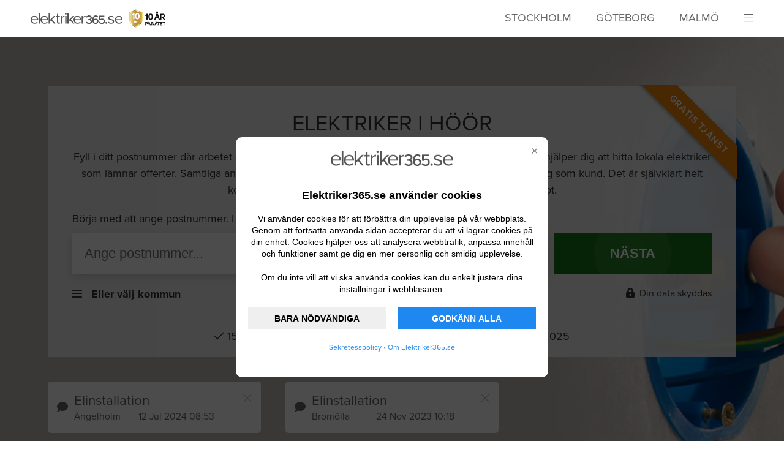

--- FILE ---
content_type: text/html; charset=UTF-8
request_url: https://www.elektriker365.se/hoor
body_size: 15123
content:
<!doctype html>
<html lang="sv-se">
    <head>
        <meta http-equiv="Content-Type" content="text/html" charset="ISO-8859-1">





<meta http-equiv="X-UA-Compatible" content="IE=Edge;chrome=1" >
<meta name="viewport" content="width=device-width"/>
<meta name="csrf-token" content="iSGR2CgIJUkmi0ze96LzbqtdSwgaTWKh9PeZ2Bag" />
<meta name="keywords" content="
        hitta,seriösa,rörmokare,snickare,elektriker,mattläggare,plattsättare,målare,Höör
    " />


<meta property="og:url" content="http://www.elektriker365.se/hoor"/>
<meta itemprop="url" content="http://www.elektriker365.se/hoor"/>

    <title>
                    Hitta Elektriker i Höör - Elektriker365.se
            </title>

    <meta property="og:image" content="/img/background/elektriker_bg.jpg"/>
    <meta itemprop="image" content="/img/background/elektriker_bg.jpg"/>

    <meta property="og:description" content="
        Hitta en duktig Elektriker i Höör, ange vad du vill ha hjälp med och få gratis offerter från Elektriker.
            "/>

    <meta itemprop="description" content="
        Hitta en duktig Elektriker i Höör, ange vad du vill ha hjälp med och få gratis offerter från Elektriker.
            "/>

    <meta property="og:title" content="
            Hitta Elektriker i Höör - Elektriker365.se
            "/>
    <meta itemprop="name" content="
            Hitta Elektriker i Höör - Elektriker365.se
            "/>

    <meta name="description" content="
        Hitta en duktig Elektriker i Höör, ange vad du vill ha hjälp med och få gratis offerter från Elektriker.
            " />

<meta property="og:site_name" content="Elektriker365.se"/>
<meta property="og:locale" content="sv_SE"/>
<meta property="og:type" content="website"/>

<!-- UIkit CSS -->
<link rel="stylesheet" href="https://www.elektriker365.se/js/uikit-3.2.3/css/uikit.min.css" />
<link rel="canonical" href="https://www.elektriker365.se/hoor" />
<link rel="apple-touch-icon" sizes="128x128" href="/images/favicon/elektriker-apple-touch-icon.png">
<link rel="shortcut icon" href="/images/favicon/elektriker-favicon.ico" />
<link rel="icon" type="image/png" sizes="16x16" href="/images/favicon/elektriker-favicon-16x16.png">
<link rel="icon" type="image/png" sizes="32x32" href="/images/favicon/elektriker-favicon-32x32.png">
<link rel="icon" type="image/png" sizes="64x64" href="/images/favicon/elektriker-favicon-64x64.png">
<link rel="icon" type="image/png" sizes="128x128" href="/images/favicon/elektriker-favicon-128x128.png">

<!-- Typekit -->
<link rel="stylesheet" href="https://www.elektriker365.se/js/uikit-3.2.3/css/typekit.css">

<!-- css and js -->
<link href="https://www.elektriker365.se/css/style.css?v=5.8.10" rel="stylesheet">

<!-- Jquery -->
<script src="https://www.elektriker365.se/js/jquery.min.js"></script>
<script src="https://www.elektriker365.se/js/lazysizes.min.js"></script>

<style>
#cookie-bar {
    position: fixed;
    background-color: rgba(0, 0, 0, 0.7);
    align-items: center;
    justify-content: center;
    display: flex;
    height: 100%;
    width: 100%;
    z-index: 9999;
}
.cookie-bar-frame {
    margin: 15px;
    background-color: white;
    border-radius: 10px;
    text-align: center;
    flex-direction: column;
    align-items: center;
    padding: 20px;
    position: relative;
    max-width: 470px;
}
.cookie-bar-close {
    position: absolute;
    top: 10px;
    right: 10px;
    background: none;
    border: none;
    color: gray;
    font-size: 20px;
    cursor: pointer;
    z-index: 1000;
}
.cookie-bar-image {
	margin-bottom: 35px;
}
.cookie-bar-header {
    font-size: 18px;
    font-weight: 600;
    margin-bottom: 15px;
    color: black;
    font-family: sans-serif;
}
.cookie-bar-text {
    font-size: 14px;
    color: black;
    margin: 5px 0;
    line-height: 1.4;
    margin-bottom: 15px;
    font-family: sans-serif;
}
.cookie-bar-buttons {
    display: flex;
    flex-wrap: wrap;
    justify-content: space-between;
    margin-top: 10px;
}
.cookie-bar-button {
    padding: 10px 0;
    font-size: 14px;
    color: black;
    font-weight: bold;
    text-align: center;
    border: none;
    cursor: pointer;   
}
.cookie-bar-button-focus {
    background-color: #1e87f0;
    color: #fff;
}
.cookie-bar-button-focus:hover {
    background-color: #1a73e8;
}
@media (max-width: 600px) {
    .cookie-bar-button {
        width: 100%;
        margin-bottom: 10px;
    }
}
@media (min-width: 600px) {
    .cookie-bar-button {
        width: 48%;
    }
}
</style>

<script>
    document.addEventListener("DOMContentLoaded", function (event) {
    	//settings for cookie-bar
    	const gtagId = "G-F7E9F604ST";
    	const homepage = "Elektriker365.se";
    	const logoUrl = "/img/logo/elektriker365_logo.png";
        const policyUrl = "/sekretesspolicy";
        const aboutUrl = "/om";
    	const logoUrlAlt = "Elektriker365.se logo";
		        if (getCookie('cookies-state') !== 'choosen' && getCookie('cookies-state') !== 'decline') {
		            const barHtml = `
		                <div id="cookie-bar" class="cookie-bar">
		                    <div class="cookie-bar-frame">
		                        <button class="cookie-bar-close" id="decline">&times;</button>
		                            <div class="cookie-bar-image"><img src="${logoUrl}" alt="${logoUrlAlt}" style="max-width: 200px; height: auto;"></div>
		                        <p class="cookie-bar-header">${homepage} använder cookies</p>
		                        <div class="cookie-bar-text">
		                            <p>Vi använder cookies för att förbättra din upplevelse på vår webbplats. Genom att fortsätta använda sidan accepterar du att vi lagrar cookies på din enhet. Cookies hjälper oss att analysera webbtrafik, anpassa innehåll och funktioner samt ge dig en mer personlig och smidig upplevelse.</p>
		                            <p>Om du inte vill att vi ska använda cookies kan du enkelt justera dina inställningar i webbläsaren.</p>
		                        </div>
		                        <div class="cookie-bar-buttons">
		                            <button type="button" class="cookie-bar-button" id="accept-necessary">BARA NÖDVÄNDIGA</button>
		                            <button type="button" class="cookie-bar-button cookie-bar-button-focus" id="accept-all">GODKÄNN ALLA</button>
		                        </div>
                                <p style="font-size: 12px;"><a href="${policyUrl}" target="_blank">Sekretesspolicy</a> • <a href="${aboutUrl}" target="_blank">Om ${homepage}</p>
		                    </div>
		                </div>
		            `;
		            document.body.insertAdjacentHTML("afterbegin", barHtml);
		            document.getElementById('accept-necessary').addEventListener('click', function () {
		                acceptCookies();
		                consentAccepted();
		            });
		            document.getElementById('accept-all').addEventListener('click', function () {
		                acceptCookies();
		                consentAccepted();
		            });
					document.getElementById('decline').addEventListener('click', function () {
		                declineCookies();
		                consentDeclined();
		            });		            
		        }
        function acceptCookies() {
            setCookie('cookies-state', 'choosen', 100);
            document.getElementById('cookie-bar').style.cssText = 'display: none';
        }
        function declineCookies() {
            setCookie('cookies-state', 'decline', 100);
            document.getElementById('cookie-bar').style.cssText = 'display: none';
        }		        
        function setCookie(cname, cvalue, exdays) {
            const d = new Date();
            d.setTime(d.getTime() + (exdays * 24 * 60 * 60 * 1000));
            let expires = "expires=" + d.toUTCString();
            document.cookie = cname + "=" + cvalue + ";" + expires + ";path=/";
        }
        function getCookie(cname) {
            let name = cname + "=";
            let decodedCookie = decodeURIComponent(document.cookie);
            let ca = decodedCookie.split(';');
            for (let i = 0; i < ca.length; i++) {
                let c = ca[i];
                while (c.charAt(0) === ' ') {
                    c = c.substring(1);
                }
                if (c.indexOf(name) === 0) {
                    return c.substring(name.length, c.length);
                }
            }
            return "";
        }
        function consentUnTouched() {
            window.dataLayer = window.dataLayer || [];
            function gtag() {
                dataLayer.push(arguments);
            }
            gtag('consent', 'default', {
                'ad_storage': 'denied',
                'ad_user_data': 'denied',
                'ad_personalization': 'denied',
                'analytics_storage': 'denied'
            });
            loadGoogleTag();
        }
        function consentAccepted() {
            window.dataLayer = window.dataLayer || [];
            function gtag() {
                dataLayer.push(arguments);
            }
            gtag('consent', 'update', {
                'ad_storage': 'granted',
                'ad_user_data': 'granted',
                'ad_personalization': 'granted',
                'analytics_storage': 'granted'
            });
            gtag('js', new Date());
            gtag('config', gtagId);
            loadGoogleTag();
        }
        function consentDeclined() {
            window.dataLayer = window.dataLayer || [];
            function gtag() {
                dataLayer.push(arguments);
            }
            gtag('consent', 'update', {
                'ad_storage': 'denied',
                'ad_user_data': 'denied',
                'ad_personalization': 'denied',
                'analytics_storage': 'denied'
            });
            loadGoogleTag();
        }		        
        if (getCookie('cookies-state') === 'choosen') {
            consentAccepted();
        } else if (getCookie('cookies-state') === 'decline') {
            consentDeclined();
        } else {
            consentUnTouched();
        }
        function loadGoogleTag(callback) {
            const script = document.createElement('script');
            script.async = true;
            script.src = `https://www.googletagmanager.com/gtag/js?id=${gtagId}`;
            script.onload = function () {
                if (typeof callback === "function") {
                    callback();
                }
            };
            document.head.appendChild(script);
        }
    });
</script>



<script src="https://www.google.com/recaptcha/api.js?hl=sv" async defer></script>



    </head>

    <body >
        <header  class="hl-header">
            <section class="uk-container uk-container-large">

    <div class="uk-flex">

        <div class="uk-width-expand" style="line-height: 12px;">

            <a href="/"><img src="/img/logo/elektriker365_logo.png" class="logotype"></a>

            <img src="/img/logo/medal2.png" style="max-height: 30px; margin-left: 5px;">

        </div>
        <div class="uk-visible@m">
            <ul class="uk-grid list-inline" style="padding-right: 40px; margin-top: 1px;">
                <li class="list-inline-item">
                    <a href="/stockholm" style="color: #666; text-transform: uppercase;">Stockholm</a>
                </li>
                <li class="list-inline-item">
                    <a href="/goteborg" style="color: #666; text-transform: uppercase;">Göteborg</a>
                </li>
                <li class="list-inline-item">
                    <a href="/malmo" style="color: #666; text-transform: uppercase;">Malmö</a>
                </li>
            </ul>
        </div>
        <div class="hl-header__burger"><i class="fal fa-bars menu" uk-toggle="target: #sidemenu"></i></div>

    </div>

</section>
        </header>

        <menu id="sidemenu" uk-offcanvas="overlay: true" class="hl-sidemenu">
    <div class="uk-offcanvas-bar">
        <button class="uk-offcanvas-close" type="button" uk-close></button>
        <img src="/img/logo/elektriker365_white_logo.png" style="width: 150px;">
        <ul class="uk-list">
                            <li><a class="uk-link-muted navigation" href="/anslut-foretag">För leverantörer</a></li>
                <li><a class="uk-link-muted navigation" href="/sekretess">Sekretesspolicy</a></li>
                
                <li><a class="uk-link-muted navigation" href="/om">Om Elektriker365.se</a></li>
                                    </ul>

        <hr class="uk-divider-icon">

        <h4>Register</h4>

        <ul class="uk-list" id="geolan-list">
        </ul>
    </div>
</menu>
<script>

    $(function() {
        $.ajax({
            url: '/geolan-list',
            type: 'get',
            processData: false,
            contentType: false,
            success: function(data) {
                $.each( data.geoLanList, function( index, item ){
                    $('#geolan-list').append('<li><a class="uk-link-muted navigation" href="/' + item.urlname.toLowerCase() + '">' + item.shortname + '</a></li>')
                });
            }
        });
    });
</script>

        <div id="main">
            
    <section class="splash elektriker uk-container uk-container-expand hl-header-form">
    <div class="splash-container">
        <div class="splash-upper">
            <div class="uk-container uk-container-large">
                <div class="ribbon"><span>GRATIS TJÄNST</span></div>
                <h1>Elektriker i Höör</h1>
                <p class="splash-topdescribe">Fyll i ditt postnummer där arbetet ska utföras och ange sedan vad du behöver ha hjälp med och vi hjälper dig att hitta lokala elektriker som lämnar offerter. Samtliga anslutna elektriker är kvalitetssäkrade vilket get extra trygghet för dig som kund. Det är självklart helt kostnadsfritt att använda vår tjänst och du förbinder dig inte till något.</p>
            </div>
        </div>

        <div class="splash-lower">
            <div class="uk-container uk-container-large search-header-section">
                <p class="splash-lowdescribe">Börja med att ange postnummer. I nästa steg får du beskriva vad du behover hjälp med</p>

                <div class="section-flex-row ">
                    <div class="uk-width-3-4 uk-margin-small-right">
                        <input uk-tooltip="pos: top-left; title: Skriv in postnumret på platsen där arbetet ska utföras. Är du osäker kan du ange kommun istället. Tryck sedan Nästa."
                               id="search-input"
                               type="text"
                               class="uk-width-1-1 uk-width-2-3@m uk-padding-small"
                               placeholder="Ange postnummer..."
                               onkeyup="filterFunction(this);">
                    </div>
                    <div class="uk-width-1-4">
                        <!--<input type="submit" class="uk-width-1-2 uk-width-1-6@m uk-padding-small" value="NÄSTA">-->
                        <button id="search-button" type="button" class="uk-width-1-2 uk-width-1-6@m uk-padding-small submitbutton animate" value="NÄSTA">NÄSTA</button>
                    </div>
                </div>


                <div class="visiblebound"></div>

                <div id="searchlist" class=" uk-text-left" uk-dropdown="pos: bottom-justify; boundary: .visiblebound; boundary-align: true">
                    <h4 class="uk-text-left">Sökresultat</h4>
                    <div class="uk-text-left">
                        <ul class="uk-list"  id="searchresult">
                        </ul>
                    </div>
                </div>

                <div class="section-flex-row boundary-align"  style="margin-top: 20px;">
                    <div class="uk-text-left uk-width-1-2">
                        <div>
                            <div type="button" style="cursor: pointer; display: inline-block;">
                                <i class="far fa-bars"></i> &nbsp; <span class="uk-text-bolder">Eller välj kommun</span>
                                <div uk-dropdown="mode: click; pos: bottom-justify; boundary: .boundary-align; boundary-align: true" class="search-dropdown">
                                    <h4 class="section-categoryheader">Välj kommun</h4>
                                    <ul class="uk-list search-menu">
                                                                                    <li><a class="uk-link-muted navigation mouse-click" href="/skapa?kommun=Ale">Ale</a></li>
                                                                                    <li><a class="uk-link-muted navigation mouse-click" href="/skapa?kommun=Alingsas">Alingsås</a></li>
                                                                                    <li><a class="uk-link-muted navigation mouse-click" href="/skapa?kommun=Alvesta">Alvesta</a></li>
                                                                                    <li><a class="uk-link-muted navigation mouse-click" href="/skapa?kommun=Aneby">Aneby</a></li>
                                                                                    <li><a class="uk-link-muted navigation mouse-click" href="/skapa?kommun=Arboga">Arboga</a></li>
                                                                                    <li><a class="uk-link-muted navigation mouse-click" href="/skapa?kommun=Arjeplog">Arjeplog</a></li>
                                                                                    <li><a class="uk-link-muted navigation mouse-click" href="/skapa?kommun=Arvidsjaur">Arvidsjaur</a></li>
                                                                                    <li><a class="uk-link-muted navigation mouse-click" href="/skapa?kommun=Arvika">Arvika</a></li>
                                                                                    <li><a class="uk-link-muted navigation mouse-click" href="/skapa?kommun=Askersund">Askersund</a></li>
                                                                                    <li><a class="uk-link-muted navigation mouse-click" href="/skapa?kommun=Avesta">Avesta</a></li>
                                                                                    <li><a class="uk-link-muted navigation mouse-click" href="/skapa?kommun=Bengtsfors">Bengtsfors</a></li>
                                                                                    <li><a class="uk-link-muted navigation mouse-click" href="/skapa?kommun=Berg">Berg</a></li>
                                                                                    <li><a class="uk-link-muted navigation mouse-click" href="/skapa?kommun=Bjurholm">Bjurholm</a></li>
                                                                                    <li><a class="uk-link-muted navigation mouse-click" href="/skapa?kommun=Bjuv">Bjuv</a></li>
                                                                                    <li><a class="uk-link-muted navigation mouse-click" href="/skapa?kommun=Boden">Boden</a></li>
                                                                                    <li><a class="uk-link-muted navigation mouse-click" href="/skapa?kommun=Bollebygd">Bollebygd</a></li>
                                                                                    <li><a class="uk-link-muted navigation mouse-click" href="/skapa?kommun=Bollnas">Bollnäs</a></li>
                                                                                    <li><a class="uk-link-muted navigation mouse-click" href="/skapa?kommun=Borgholm">Borgholm</a></li>
                                                                                    <li><a class="uk-link-muted navigation mouse-click" href="/skapa?kommun=Borlange">Borlänge</a></li>
                                                                                    <li><a class="uk-link-muted navigation mouse-click" href="/skapa?kommun=Boras">Borås</a></li>
                                                                                    <li><a class="uk-link-muted navigation mouse-click" href="/skapa?kommun=Botkyrka">Botkyrka</a></li>
                                                                                    <li><a class="uk-link-muted navigation mouse-click" href="/skapa?kommun=Boxholm">Boxholm</a></li>
                                                                                    <li><a class="uk-link-muted navigation mouse-click" href="/skapa?kommun=Bromolla">Bromölla</a></li>
                                                                                    <li><a class="uk-link-muted navigation mouse-click" href="/skapa?kommun=Bracke">Bräcke</a></li>
                                                                                    <li><a class="uk-link-muted navigation mouse-click" href="/skapa?kommun=Burlov">Burlöv</a></li>
                                                                                    <li><a class="uk-link-muted navigation mouse-click" href="/skapa?kommun=Bastad">Båstad</a></li>
                                                                                    <li><a class="uk-link-muted navigation mouse-click" href="/skapa?kommun=Dals_Ed">Dals-Ed</a></li>
                                                                                    <li><a class="uk-link-muted navigation mouse-click" href="/skapa?kommun=Danderyd">Danderyd</a></li>
                                                                                    <li><a class="uk-link-muted navigation mouse-click" href="/skapa?kommun=Degerfors">Degerfors</a></li>
                                                                                    <li><a class="uk-link-muted navigation mouse-click" href="/skapa?kommun=Dorotea">Dorotea</a></li>
                                                                                    <li><a class="uk-link-muted navigation mouse-click" href="/skapa?kommun=Eda">Eda</a></li>
                                                                                    <li><a class="uk-link-muted navigation mouse-click" href="/skapa?kommun=Ekero">Ekerö</a></li>
                                                                                    <li><a class="uk-link-muted navigation mouse-click" href="/skapa?kommun=Eksjo">Eksjö</a></li>
                                                                                    <li><a class="uk-link-muted navigation mouse-click" href="/skapa?kommun=Emmaboda">Emmaboda</a></li>
                                                                                    <li><a class="uk-link-muted navigation mouse-click" href="/skapa?kommun=Enkoping">Enköping</a></li>
                                                                                    <li><a class="uk-link-muted navigation mouse-click" href="/skapa?kommun=Eskilstuna">Eskilstuna</a></li>
                                                                                    <li><a class="uk-link-muted navigation mouse-click" href="/skapa?kommun=Eslov">Eslöv</a></li>
                                                                                    <li><a class="uk-link-muted navigation mouse-click" href="/skapa?kommun=Essunga">Essunga</a></li>
                                                                                    <li><a class="uk-link-muted navigation mouse-click" href="/skapa?kommun=Fagersta">Fagersta</a></li>
                                                                                    <li><a class="uk-link-muted navigation mouse-click" href="/skapa?kommun=Falkenberg">Falkenberg</a></li>
                                                                                    <li><a class="uk-link-muted navigation mouse-click" href="/skapa?kommun=Falkoping">Falköping</a></li>
                                                                                    <li><a class="uk-link-muted navigation mouse-click" href="/skapa?kommun=Falun">Falun</a></li>
                                                                                    <li><a class="uk-link-muted navigation mouse-click" href="/skapa?kommun=Filipstad">Filipstad</a></li>
                                                                                    <li><a class="uk-link-muted navigation mouse-click" href="/skapa?kommun=Finspang">Finspång</a></li>
                                                                                    <li><a class="uk-link-muted navigation mouse-click" href="/skapa?kommun=Flen">Flen</a></li>
                                                                                    <li><a class="uk-link-muted navigation mouse-click" href="/skapa?kommun=Forshaga">Forshaga</a></li>
                                                                                    <li><a class="uk-link-muted navigation mouse-click" href="/skapa?kommun=Fargelanda">Färgelanda</a></li>
                                                                                    <li><a class="uk-link-muted navigation mouse-click" href="/skapa?kommun=Gagnef">Gagnef</a></li>
                                                                                    <li><a class="uk-link-muted navigation mouse-click" href="/skapa?kommun=Gislaved">Gislaved</a></li>
                                                                                    <li><a class="uk-link-muted navigation mouse-click" href="/skapa?kommun=Gnesta">Gnesta</a></li>
                                                                                    <li><a class="uk-link-muted navigation mouse-click" href="/skapa?kommun=Gnosjo">Gnosjö</a></li>
                                                                                    <li><a class="uk-link-muted navigation mouse-click" href="/skapa?kommun=Gotland">Gotland</a></li>
                                                                                    <li><a class="uk-link-muted navigation mouse-click" href="/skapa?kommun=Grums">Grums</a></li>
                                                                                    <li><a class="uk-link-muted navigation mouse-click" href="/skapa?kommun=Grastorp">Grästorp</a></li>
                                                                                    <li><a class="uk-link-muted navigation mouse-click" href="/skapa?kommun=Gullspang">Gullspång</a></li>
                                                                                    <li><a class="uk-link-muted navigation mouse-click" href="/skapa?kommun=Gallivare">Gällivare</a></li>
                                                                                    <li><a class="uk-link-muted navigation mouse-click" href="/skapa?kommun=Gavle">Gävle</a></li>
                                                                                    <li><a class="uk-link-muted navigation mouse-click" href="/skapa?kommun=Goteborg">Göteborg</a></li>
                                                                                    <li><a class="uk-link-muted navigation mouse-click" href="/skapa?kommun=Gotene">Götene</a></li>
                                                                                    <li><a class="uk-link-muted navigation mouse-click" href="/skapa?kommun=Habo">Habo</a></li>
                                                                                    <li><a class="uk-link-muted navigation mouse-click" href="/skapa?kommun=Hagfors">Hagfors</a></li>
                                                                                    <li><a class="uk-link-muted navigation mouse-click" href="/skapa?kommun=Hallsberg">Hallsberg</a></li>
                                                                                    <li><a class="uk-link-muted navigation mouse-click" href="/skapa?kommun=Hallstahammar">Hallstahammar</a></li>
                                                                                    <li><a class="uk-link-muted navigation mouse-click" href="/skapa?kommun=Halmstad">Halmstad</a></li>
                                                                                    <li><a class="uk-link-muted navigation mouse-click" href="/skapa?kommun=Hammaro">Hammarö</a></li>
                                                                                    <li><a class="uk-link-muted navigation mouse-click" href="/skapa?kommun=Haninge">Haninge</a></li>
                                                                                    <li><a class="uk-link-muted navigation mouse-click" href="/skapa?kommun=Haparanda">Haparanda</a></li>
                                                                                    <li><a class="uk-link-muted navigation mouse-click" href="/skapa?kommun=Heby">Heby</a></li>
                                                                                    <li><a class="uk-link-muted navigation mouse-click" href="/skapa?kommun=Hedemora">Hedemora</a></li>
                                                                                    <li><a class="uk-link-muted navigation mouse-click" href="/skapa?kommun=Helsingborg">Helsingborg</a></li>
                                                                                    <li><a class="uk-link-muted navigation mouse-click" href="/skapa?kommun=Herrljunga">Herrljunga</a></li>
                                                                                    <li><a class="uk-link-muted navigation mouse-click" href="/skapa?kommun=Hjo">Hjo</a></li>
                                                                                    <li><a class="uk-link-muted navigation mouse-click" href="/skapa?kommun=Hofors">Hofors</a></li>
                                                                                    <li><a class="uk-link-muted navigation mouse-click" href="/skapa?kommun=Huddinge">Huddinge</a></li>
                                                                                    <li><a class="uk-link-muted navigation mouse-click" href="/skapa?kommun=Hudiksvall">Hudiksvall</a></li>
                                                                                    <li><a class="uk-link-muted navigation mouse-click" href="/skapa?kommun=Hultsfred">Hultsfred</a></li>
                                                                                    <li><a class="uk-link-muted navigation mouse-click" href="/skapa?kommun=Hylte">Hylte</a></li>
                                                                                    <li><a class="uk-link-muted navigation mouse-click" href="/skapa?kommun=Haabo">Håbo</a></li>
                                                                                    <li><a class="uk-link-muted navigation mouse-click" href="/skapa?kommun=Hallefors">Hällefors</a></li>
                                                                                    <li><a class="uk-link-muted navigation mouse-click" href="/skapa?kommun=Harjedalen">Härjedalen</a></li>
                                                                                    <li><a class="uk-link-muted navigation mouse-click" href="/skapa?kommun=Harnosand">Härnösand</a></li>
                                                                                    <li><a class="uk-link-muted navigation mouse-click" href="/skapa?kommun=Harryda">Härryda</a></li>
                                                                                    <li><a class="uk-link-muted navigation mouse-click" href="/skapa?kommun=Hassleholm">Hässleholm</a></li>
                                                                                    <li><a class="uk-link-muted navigation mouse-click" href="/skapa?kommun=Hoganas">Höganäs</a></li>
                                                                                    <li><a class="uk-link-muted navigation mouse-click" href="/skapa?kommun=Hogsby">Högsby</a></li>
                                                                                    <li><a class="uk-link-muted navigation mouse-click" href="/skapa?kommun=Horby">Hörby</a></li>
                                                                                    <li><a class="uk-link-muted navigation mouse-click" href="/skapa?kommun=Hoor">Höör</a></li>
                                                                                    <li><a class="uk-link-muted navigation mouse-click" href="/skapa?kommun=Jokkmokk">Jokkmokk</a></li>
                                                                                    <li><a class="uk-link-muted navigation mouse-click" href="/skapa?kommun=Jarfalla">Järfälla</a></li>
                                                                                    <li><a class="uk-link-muted navigation mouse-click" href="/skapa?kommun=Jonkoping">Jönköping</a></li>
                                                                                    <li><a class="uk-link-muted navigation mouse-click" href="/skapa?kommun=Kalix">Kalix</a></li>
                                                                                    <li><a class="uk-link-muted navigation mouse-click" href="/skapa?kommun=Kalmar">Kalmar</a></li>
                                                                                    <li><a class="uk-link-muted navigation mouse-click" href="/skapa?kommun=Karlsborg">Karlsborg</a></li>
                                                                                    <li><a class="uk-link-muted navigation mouse-click" href="/skapa?kommun=Karlshamn">Karlshamn</a></li>
                                                                                    <li><a class="uk-link-muted navigation mouse-click" href="/skapa?kommun=Karlskoga">Karlskoga</a></li>
                                                                                    <li><a class="uk-link-muted navigation mouse-click" href="/skapa?kommun=Karlskrona">Karlskrona</a></li>
                                                                                    <li><a class="uk-link-muted navigation mouse-click" href="/skapa?kommun=Karlstad">Karlstad</a></li>
                                                                                    <li><a class="uk-link-muted navigation mouse-click" href="/skapa?kommun=Katrineholm">Katrineholm</a></li>
                                                                                    <li><a class="uk-link-muted navigation mouse-click" href="/skapa?kommun=Kil">Kil</a></li>
                                                                                    <li><a class="uk-link-muted navigation mouse-click" href="/skapa?kommun=Kinda">Kinda</a></li>
                                                                                    <li><a class="uk-link-muted navigation mouse-click" href="/skapa?kommun=Kiruna">Kiruna</a></li>
                                                                                    <li><a class="uk-link-muted navigation mouse-click" href="/skapa?kommun=Klippan">Klippan</a></li>
                                                                                    <li><a class="uk-link-muted navigation mouse-click" href="/skapa?kommun=Knivsta">Knivsta</a></li>
                                                                                    <li><a class="uk-link-muted navigation mouse-click" href="/skapa?kommun=Kramfors">Kramfors</a></li>
                                                                                    <li><a class="uk-link-muted navigation mouse-click" href="/skapa?kommun=Kristianstad">Kristianstad</a></li>
                                                                                    <li><a class="uk-link-muted navigation mouse-click" href="/skapa?kommun=Kristinehamn">Kristinehamn</a></li>
                                                                                    <li><a class="uk-link-muted navigation mouse-click" href="/skapa?kommun=Krokom">Krokom</a></li>
                                                                                    <li><a class="uk-link-muted navigation mouse-click" href="/skapa?kommun=Kumla">Kumla</a></li>
                                                                                    <li><a class="uk-link-muted navigation mouse-click" href="/skapa?kommun=Kungsbacka">Kungsbacka</a></li>
                                                                                    <li><a class="uk-link-muted navigation mouse-click" href="/skapa?kommun=Kungsor">Kungsör</a></li>
                                                                                    <li><a class="uk-link-muted navigation mouse-click" href="/skapa?kommun=Kungalv">Kungälv</a></li>
                                                                                    <li><a class="uk-link-muted navigation mouse-click" href="/skapa?kommun=Kavlinge">Kävlinge</a></li>
                                                                                    <li><a class="uk-link-muted navigation mouse-click" href="/skapa?kommun=Koping">Köping</a></li>
                                                                                    <li><a class="uk-link-muted navigation mouse-click" href="/skapa?kommun=Laholm">Laholm</a></li>
                                                                                    <li><a class="uk-link-muted navigation mouse-click" href="/skapa?kommun=Landskrona">Landskrona</a></li>
                                                                                    <li><a class="uk-link-muted navigation mouse-click" href="/skapa?kommun=Laxa">Laxå</a></li>
                                                                                    <li><a class="uk-link-muted navigation mouse-click" href="/skapa?kommun=Lekeberg">Lekeberg</a></li>
                                                                                    <li><a class="uk-link-muted navigation mouse-click" href="/skapa?kommun=Leksand">Leksand</a></li>
                                                                                    <li><a class="uk-link-muted navigation mouse-click" href="/skapa?kommun=Lerum">Lerum</a></li>
                                                                                    <li><a class="uk-link-muted navigation mouse-click" href="/skapa?kommun=Lessebo">Lessebo</a></li>
                                                                                    <li><a class="uk-link-muted navigation mouse-click" href="/skapa?kommun=Lidingo">Lidingö</a></li>
                                                                                    <li><a class="uk-link-muted navigation mouse-click" href="/skapa?kommun=Lidkoping">Lidköping</a></li>
                                                                                    <li><a class="uk-link-muted navigation mouse-click" href="/skapa?kommun=Lilla_Edet">Lilla Edet</a></li>
                                                                                    <li><a class="uk-link-muted navigation mouse-click" href="/skapa?kommun=Lindesberg">Lindesberg</a></li>
                                                                                    <li><a class="uk-link-muted navigation mouse-click" href="/skapa?kommun=Linkoping">Linköping</a></li>
                                                                                    <li><a class="uk-link-muted navigation mouse-click" href="/skapa?kommun=Ljungby">Ljungby</a></li>
                                                                                    <li><a class="uk-link-muted navigation mouse-click" href="/skapa?kommun=Ljusdal">Ljusdal</a></li>
                                                                                    <li><a class="uk-link-muted navigation mouse-click" href="/skapa?kommun=Ljusnarsberg">Ljusnarsberg</a></li>
                                                                                    <li><a class="uk-link-muted navigation mouse-click" href="/skapa?kommun=Lomma">Lomma</a></li>
                                                                                    <li><a class="uk-link-muted navigation mouse-click" href="/skapa?kommun=Ludvika">Ludvika</a></li>
                                                                                    <li><a class="uk-link-muted navigation mouse-click" href="/skapa?kommun=Lulea">Luleå</a></li>
                                                                                    <li><a class="uk-link-muted navigation mouse-click" href="/skapa?kommun=Lund">Lund</a></li>
                                                                                    <li><a class="uk-link-muted navigation mouse-click" href="/skapa?kommun=Lycksele">Lycksele</a></li>
                                                                                    <li><a class="uk-link-muted navigation mouse-click" href="/skapa?kommun=Lysekil">Lysekil</a></li>
                                                                                    <li><a class="uk-link-muted navigation mouse-click" href="/skapa?kommun=Malmo">Malmö</a></li>
                                                                                    <li><a class="uk-link-muted navigation mouse-click" href="/skapa?kommun=Malung">Malung</a></li>
                                                                                    <li><a class="uk-link-muted navigation mouse-click" href="/skapa?kommun=Mala">Malå</a></li>
                                                                                    <li><a class="uk-link-muted navigation mouse-click" href="/skapa?kommun=Mariestad">Mariestad</a></li>
                                                                                    <li><a class="uk-link-muted navigation mouse-click" href="/skapa?kommun=Mark">Mark</a></li>
                                                                                    <li><a class="uk-link-muted navigation mouse-click" href="/skapa?kommun=Markaryd">Markaryd</a></li>
                                                                                    <li><a class="uk-link-muted navigation mouse-click" href="/skapa?kommun=Mellerud">Mellerud</a></li>
                                                                                    <li><a class="uk-link-muted navigation mouse-click" href="/skapa?kommun=Mjolby">Mjölby</a></li>
                                                                                    <li><a class="uk-link-muted navigation mouse-click" href="/skapa?kommun=Mora">Mora</a></li>
                                                                                    <li><a class="uk-link-muted navigation mouse-click" href="/skapa?kommun=Motala">Motala</a></li>
                                                                                    <li><a class="uk-link-muted navigation mouse-click" href="/skapa?kommun=Mullsjo">Mullsjö</a></li>
                                                                                    <li><a class="uk-link-muted navigation mouse-click" href="/skapa?kommun=Munkedal">Munkedal</a></li>
                                                                                    <li><a class="uk-link-muted navigation mouse-click" href="/skapa?kommun=Munkfors">Munkfors</a></li>
                                                                                    <li><a class="uk-link-muted navigation mouse-click" href="/skapa?kommun=Molndal">Mölndal</a></li>
                                                                                    <li><a class="uk-link-muted navigation mouse-click" href="/skapa?kommun=Monsteras">Mönsterås</a></li>
                                                                                    <li><a class="uk-link-muted navigation mouse-click" href="/skapa?kommun=Morbylanga">Mörbylånga</a></li>
                                                                                    <li><a class="uk-link-muted navigation mouse-click" href="/skapa?kommun=Nacka">Nacka</a></li>
                                                                                    <li><a class="uk-link-muted navigation mouse-click" href="/skapa?kommun=Nora">Nora</a></li>
                                                                                    <li><a class="uk-link-muted navigation mouse-click" href="/skapa?kommun=Norberg">Norberg</a></li>
                                                                                    <li><a class="uk-link-muted navigation mouse-click" href="/skapa?kommun=Nordanstig">Nordanstig</a></li>
                                                                                    <li><a class="uk-link-muted navigation mouse-click" href="/skapa?kommun=Nordmaling">Nordmaling</a></li>
                                                                                    <li><a class="uk-link-muted navigation mouse-click" href="/skapa?kommun=Norrkoping">Norrköping</a></li>
                                                                                    <li><a class="uk-link-muted navigation mouse-click" href="/skapa?kommun=Norrtalje">Norrtälje</a></li>
                                                                                    <li><a class="uk-link-muted navigation mouse-click" href="/skapa?kommun=Norsjo">Norsjö</a></li>
                                                                                    <li><a class="uk-link-muted navigation mouse-click" href="/skapa?kommun=Nybro">Nybro</a></li>
                                                                                    <li><a class="uk-link-muted navigation mouse-click" href="/skapa?kommun=Nykvarn">Nykvarn</a></li>
                                                                                    <li><a class="uk-link-muted navigation mouse-click" href="/skapa?kommun=Nykoping">Nyköping</a></li>
                                                                                    <li><a class="uk-link-muted navigation mouse-click" href="/skapa?kommun=Nynashamn">Nynäshamn</a></li>
                                                                                    <li><a class="uk-link-muted navigation mouse-click" href="/skapa?kommun=Nassjo">Nässjö</a></li>
                                                                                    <li><a class="uk-link-muted navigation mouse-click" href="/skapa?kommun=Ockelbo">Ockelbo</a></li>
                                                                                    <li><a class="uk-link-muted navigation mouse-click" href="/skapa?kommun=Olofstrom">Olofström</a></li>
                                                                                    <li><a class="uk-link-muted navigation mouse-click" href="/skapa?kommun=Orsa">Orsa</a></li>
                                                                                    <li><a class="uk-link-muted navigation mouse-click" href="/skapa?kommun=Orust">Orust</a></li>
                                                                                    <li><a class="uk-link-muted navigation mouse-click" href="/skapa?kommun=Osby">Osby</a></li>
                                                                                    <li><a class="uk-link-muted navigation mouse-click" href="/skapa?kommun=Oskarshamn">Oskarshamn</a></li>
                                                                                    <li><a class="uk-link-muted navigation mouse-click" href="/skapa?kommun=Ovanaker">Ovanåker</a></li>
                                                                                    <li><a class="uk-link-muted navigation mouse-click" href="/skapa?kommun=Oxelosund">Oxelösund</a></li>
                                                                                    <li><a class="uk-link-muted navigation mouse-click" href="/skapa?kommun=Pajala">Pajala</a></li>
                                                                                    <li><a class="uk-link-muted navigation mouse-click" href="/skapa?kommun=Partille">Partille</a></li>
                                                                                    <li><a class="uk-link-muted navigation mouse-click" href="/skapa?kommun=Perstorp">Perstorp</a></li>
                                                                                    <li><a class="uk-link-muted navigation mouse-click" href="/skapa?kommun=Pitea">Piteå</a></li>
                                                                                    <li><a class="uk-link-muted navigation mouse-click" href="/skapa?kommun=Ragunda">Ragunda</a></li>
                                                                                    <li><a class="uk-link-muted navigation mouse-click" href="/skapa?kommun=Robertsfors">Robertsfors</a></li>
                                                                                    <li><a class="uk-link-muted navigation mouse-click" href="/skapa?kommun=Ronneby">Ronneby</a></li>
                                                                                    <li><a class="uk-link-muted navigation mouse-click" href="/skapa?kommun=Rattvik">Rättvik</a></li>
                                                                                    <li><a class="uk-link-muted navigation mouse-click" href="/skapa?kommun=Sala">Sala</a></li>
                                                                                    <li><a class="uk-link-muted navigation mouse-click" href="/skapa?kommun=Salem">Salem</a></li>
                                                                                    <li><a class="uk-link-muted navigation mouse-click" href="/skapa?kommun=Sandviken">Sandviken</a></li>
                                                                                    <li><a class="uk-link-muted navigation mouse-click" href="/skapa?kommun=Sigtuna">Sigtuna</a></li>
                                                                                    <li><a class="uk-link-muted navigation mouse-click" href="/skapa?kommun=Simrishamn">Simrishamn</a></li>
                                                                                    <li><a class="uk-link-muted navigation mouse-click" href="/skapa?kommun=Sjobo">Sjöbo</a></li>
                                                                                    <li><a class="uk-link-muted navigation mouse-click" href="/skapa?kommun=Skara">Skara</a></li>
                                                                                    <li><a class="uk-link-muted navigation mouse-click" href="/skapa?kommun=Skelleftea">Skellefteå</a></li>
                                                                                    <li><a class="uk-link-muted navigation mouse-click" href="/skapa?kommun=Skinnskatteberg">Skinnskatteberg</a></li>
                                                                                    <li><a class="uk-link-muted navigation mouse-click" href="/skapa?kommun=Skurup">Skurup</a></li>
                                                                                    <li><a class="uk-link-muted navigation mouse-click" href="/skapa?kommun=Skovde">Skövde</a></li>
                                                                                    <li><a class="uk-link-muted navigation mouse-click" href="/skapa?kommun=Smedjebacken">Smedjebacken</a></li>
                                                                                    <li><a class="uk-link-muted navigation mouse-click" href="/skapa?kommun=Solleftea">Sollefteå</a></li>
                                                                                    <li><a class="uk-link-muted navigation mouse-click" href="/skapa?kommun=Sollentuna">Sollentuna</a></li>
                                                                                    <li><a class="uk-link-muted navigation mouse-click" href="/skapa?kommun=Solna">Solna</a></li>
                                                                                    <li><a class="uk-link-muted navigation mouse-click" href="/skapa?kommun=Sorsele">Sorsele</a></li>
                                                                                    <li><a class="uk-link-muted navigation mouse-click" href="/skapa?kommun=Sotenas">Sotenäs</a></li>
                                                                                    <li><a class="uk-link-muted navigation mouse-click" href="/skapa?kommun=Staffanstorp">Staffanstorp</a></li>
                                                                                    <li><a class="uk-link-muted navigation mouse-click" href="/skapa?kommun=Stenungsund">Stenungsund</a></li>
                                                                                    <li><a class="uk-link-muted navigation mouse-click" href="/skapa?kommun=Stockholm">Stockholm</a></li>
                                                                                    <li><a class="uk-link-muted navigation mouse-click" href="/skapa?kommun=Storfors">Storfors</a></li>
                                                                                    <li><a class="uk-link-muted navigation mouse-click" href="/skapa?kommun=Storuman">Storuman</a></li>
                                                                                    <li><a class="uk-link-muted navigation mouse-click" href="/skapa?kommun=Strangnas">Strängnäs</a></li>
                                                                                    <li><a class="uk-link-muted navigation mouse-click" href="/skapa?kommun=Stromstad">Strömstad</a></li>
                                                                                    <li><a class="uk-link-muted navigation mouse-click" href="/skapa?kommun=Stromsund">Strömsund</a></li>
                                                                                    <li><a class="uk-link-muted navigation mouse-click" href="/skapa?kommun=Sundbyberg">Sundbyberg</a></li>
                                                                                    <li><a class="uk-link-muted navigation mouse-click" href="/skapa?kommun=Sundsvall">Sundsvall</a></li>
                                                                                    <li><a class="uk-link-muted navigation mouse-click" href="/skapa?kommun=Sunne">Sunne</a></li>
                                                                                    <li><a class="uk-link-muted navigation mouse-click" href="/skapa?kommun=Surahammar">Surahammar</a></li>
                                                                                    <li><a class="uk-link-muted navigation mouse-click" href="/skapa?kommun=Svalov">Svalöv</a></li>
                                                                                    <li><a class="uk-link-muted navigation mouse-click" href="/skapa?kommun=Svedala">Svedala</a></li>
                                                                                    <li><a class="uk-link-muted navigation mouse-click" href="/skapa?kommun=Svenljunga">Svenljunga</a></li>
                                                                                    <li><a class="uk-link-muted navigation mouse-click" href="/skapa?kommun=Saffle">Säffle</a></li>
                                                                                    <li><a class="uk-link-muted navigation mouse-click" href="/skapa?kommun=Sater">Säter</a></li>
                                                                                    <li><a class="uk-link-muted navigation mouse-click" href="/skapa?kommun=Savsjo">Sävsjö</a></li>
                                                                                    <li><a class="uk-link-muted navigation mouse-click" href="/skapa?kommun=Soderhamn">Söderhamn</a></li>
                                                                                    <li><a class="uk-link-muted navigation mouse-click" href="/skapa?kommun=Soderkoping">Söderköping</a></li>
                                                                                    <li><a class="uk-link-muted navigation mouse-click" href="/skapa?kommun=Sodertalje">Södertälje</a></li>
                                                                                    <li><a class="uk-link-muted navigation mouse-click" href="/skapa?kommun=Solvesborg">Sölvesborg</a></li>
                                                                                    <li><a class="uk-link-muted navigation mouse-click" href="/skapa?kommun=Tanum">Tanum</a></li>
                                                                                    <li><a class="uk-link-muted navigation mouse-click" href="/skapa?kommun=Tibro">Tibro</a></li>
                                                                                    <li><a class="uk-link-muted navigation mouse-click" href="/skapa?kommun=Tidaholm">Tidaholm</a></li>
                                                                                    <li><a class="uk-link-muted navigation mouse-click" href="/skapa?kommun=Tierp">Tierp</a></li>
                                                                                    <li><a class="uk-link-muted navigation mouse-click" href="/skapa?kommun=Timra">Timrå</a></li>
                                                                                    <li><a class="uk-link-muted navigation mouse-click" href="/skapa?kommun=Tingsryd">Tingsryd</a></li>
                                                                                    <li><a class="uk-link-muted navigation mouse-click" href="/skapa?kommun=Tjorn">Tjörn</a></li>
                                                                                    <li><a class="uk-link-muted navigation mouse-click" href="/skapa?kommun=Tomelilla">Tomelilla</a></li>
                                                                                    <li><a class="uk-link-muted navigation mouse-click" href="/skapa?kommun=Torsby">Torsby</a></li>
                                                                                    <li><a class="uk-link-muted navigation mouse-click" href="/skapa?kommun=Torsas">Torsås</a></li>
                                                                                    <li><a class="uk-link-muted navigation mouse-click" href="/skapa?kommun=Tranemo">Tranemo</a></li>
                                                                                    <li><a class="uk-link-muted navigation mouse-click" href="/skapa?kommun=Tranas">Tranås</a></li>
                                                                                    <li><a class="uk-link-muted navigation mouse-click" href="/skapa?kommun=Trelleborg">Trelleborg</a></li>
                                                                                    <li><a class="uk-link-muted navigation mouse-click" href="/skapa?kommun=Trollhattan">Trollhättan</a></li>
                                                                                    <li><a class="uk-link-muted navigation mouse-click" href="/skapa?kommun=Trosa">Trosa</a></li>
                                                                                    <li><a class="uk-link-muted navigation mouse-click" href="/skapa?kommun=Tyreso">Tyresö</a></li>
                                                                                    <li><a class="uk-link-muted navigation mouse-click" href="/skapa?kommun=Taby">Täby</a></li>
                                                                                    <li><a class="uk-link-muted navigation mouse-click" href="/skapa?kommun=Toreboda">Töreboda</a></li>
                                                                                    <li><a class="uk-link-muted navigation mouse-click" href="/skapa?kommun=Uddevalla">Uddevalla</a></li>
                                                                                    <li><a class="uk-link-muted navigation mouse-click" href="/skapa?kommun=Ulricehamn">Ulricehamn</a></li>
                                                                                    <li><a class="uk-link-muted navigation mouse-click" href="/skapa?kommun=Umea">Umeå</a></li>
                                                                                    <li><a class="uk-link-muted navigation mouse-click" href="/skapa?kommun=Upplands_Vasby">Upplands Väsby</a></li>
                                                                                    <li><a class="uk-link-muted navigation mouse-click" href="/skapa?kommun=Upplands_Bro">Upplands-Bro</a></li>
                                                                                    <li><a class="uk-link-muted navigation mouse-click" href="/skapa?kommun=Uppsala">Uppsala</a></li>
                                                                                    <li><a class="uk-link-muted navigation mouse-click" href="/skapa?kommun=Uppvidinge">Uppvidinge</a></li>
                                                                                    <li><a class="uk-link-muted navigation mouse-click" href="/skapa?kommun=Vadstena">Vadstena</a></li>
                                                                                    <li><a class="uk-link-muted navigation mouse-click" href="/skapa?kommun=Vaggeryd">Vaggeryd</a></li>
                                                                                    <li><a class="uk-link-muted navigation mouse-click" href="/skapa?kommun=Valdemarsvik">Valdemarsvik</a></li>
                                                                                    <li><a class="uk-link-muted navigation mouse-click" href="/skapa?kommun=Vallentuna">Vallentuna</a></li>
                                                                                    <li><a class="uk-link-muted navigation mouse-click" href="/skapa?kommun=Vansbro">Vansbro</a></li>
                                                                                    <li><a class="uk-link-muted navigation mouse-click" href="/skapa?kommun=Vara">Vara</a></li>
                                                                                    <li><a class="uk-link-muted navigation mouse-click" href="/skapa?kommun=Varberg">Varberg</a></li>
                                                                                    <li><a class="uk-link-muted navigation mouse-click" href="/skapa?kommun=Vaxholm">Vaxholm</a></li>
                                                                                    <li><a class="uk-link-muted navigation mouse-click" href="/skapa?kommun=Vellinge">Vellinge</a></li>
                                                                                    <li><a class="uk-link-muted navigation mouse-click" href="/skapa?kommun=Vetlanda">Vetlanda</a></li>
                                                                                    <li><a class="uk-link-muted navigation mouse-click" href="/skapa?kommun=Vilhelmina">Vilhelmina</a></li>
                                                                                    <li><a class="uk-link-muted navigation mouse-click" href="/skapa?kommun=Vimmerby">Vimmerby</a></li>
                                                                                    <li><a class="uk-link-muted navigation mouse-click" href="/skapa?kommun=Vindeln">Vindeln</a></li>
                                                                                    <li><a class="uk-link-muted navigation mouse-click" href="/skapa?kommun=Vingaker">Vingåker</a></li>
                                                                                    <li><a class="uk-link-muted navigation mouse-click" href="/skapa?kommun=Vargarda">Vårgårda</a></li>
                                                                                    <li><a class="uk-link-muted navigation mouse-click" href="/skapa?kommun=Vanersborg">Vänersborg</a></li>
                                                                                    <li><a class="uk-link-muted navigation mouse-click" href="/skapa?kommun=Vannas">Vännäs</a></li>
                                                                                    <li><a class="uk-link-muted navigation mouse-click" href="/skapa?kommun=Varmdo">Värmdö</a></li>
                                                                                    <li><a class="uk-link-muted navigation mouse-click" href="/skapa?kommun=Varnamo">Värnamo</a></li>
                                                                                    <li><a class="uk-link-muted navigation mouse-click" href="/skapa?kommun=Vastervik">Västervik</a></li>
                                                                                    <li><a class="uk-link-muted navigation mouse-click" href="/skapa?kommun=Vasteras">Västerås</a></li>
                                                                                    <li><a class="uk-link-muted navigation mouse-click" href="/skapa?kommun=Vaxjo">Växjö</a></li>
                                                                                    <li><a class="uk-link-muted navigation mouse-click" href="/skapa?kommun=Ydre">Ydre</a></li>
                                                                                    <li><a class="uk-link-muted navigation mouse-click" href="/skapa?kommun=Ystad">Ystad</a></li>
                                                                                    <li><a class="uk-link-muted navigation mouse-click" href="/skapa?kommun=Amal">Åmål</a></li>
                                                                                    <li><a class="uk-link-muted navigation mouse-click" href="/skapa?kommun=Ange">Ånge</a></li>
                                                                                    <li><a class="uk-link-muted navigation mouse-click" href="/skapa?kommun=Are">Åre</a></li>
                                                                                    <li><a class="uk-link-muted navigation mouse-click" href="/skapa?kommun=Arjang">Årjäng</a></li>
                                                                                    <li><a class="uk-link-muted navigation mouse-click" href="/skapa?kommun=Asele">Åsele</a></li>
                                                                                    <li><a class="uk-link-muted navigation mouse-click" href="/skapa?kommun=Astorp">Åstorp</a></li>
                                                                                    <li><a class="uk-link-muted navigation mouse-click" href="/skapa?kommun=Atvidaberg">Åtvidaberg</a></li>
                                                                                    <li><a class="uk-link-muted navigation mouse-click" href="/skapa?kommun=Almhult">Älmhult</a></li>
                                                                                    <li><a class="uk-link-muted navigation mouse-click" href="/skapa?kommun=Alvdalen">Älvdalen</a></li>
                                                                                    <li><a class="uk-link-muted navigation mouse-click" href="/skapa?kommun=Alvkarleby">Älvkarleby</a></li>
                                                                                    <li><a class="uk-link-muted navigation mouse-click" href="/skapa?kommun=Alvsbyn">Älvsbyn</a></li>
                                                                                    <li><a class="uk-link-muted navigation mouse-click" href="/skapa?kommun=Angelholm">Ängelholm</a></li>
                                                                                    <li><a class="uk-link-muted navigation mouse-click" href="/skapa?kommun=Ockero">Öckerö</a></li>
                                                                                    <li><a class="uk-link-muted navigation mouse-click" href="/skapa?kommun=Odeshog">Ödeshög</a></li>
                                                                                    <li><a class="uk-link-muted navigation mouse-click" href="/skapa?kommun=Orebro">Örebro</a></li>
                                                                                    <li><a class="uk-link-muted navigation mouse-click" href="/skapa?kommun=Orkelljunga">Örkelljunga</a></li>
                                                                                    <li><a class="uk-link-muted navigation mouse-click" href="/skapa?kommun=Ornskoldsvik">Örnsköldsvik</a></li>
                                                                                    <li><a class="uk-link-muted navigation mouse-click" href="/skapa?kommun=Ostersund">Östersund</a></li>
                                                                                    <li><a class="uk-link-muted navigation mouse-click" href="/skapa?kommun=Osteraker">Österåker</a></li>
                                                                                    <li><a class="uk-link-muted navigation mouse-click" href="/skapa?kommun=Osthammar">Östhammar</a></li>
                                                                                    <li><a class="uk-link-muted navigation mouse-click" href="/skapa?kommun=Ostra_Goinge">Östra Göinge</a></li>
                                                                                    <li><a class="uk-link-muted navigation mouse-click" href="/skapa?kommun=Overkalix">Överkalix</a></li>
                                                                                    <li><a class="uk-link-muted navigation mouse-click" href="/skapa?kommun=Overtornea">Övertorneå</a></li>
                                                                            </ul>
                                </div>
                            </div>
                        </div>
                    </div>

                    <div class="uk-text-right uk-width-1-2">
                        <span class="splash-integrity"><i class="fas fa-lock-alt"></i>&nbsp; Din data skyddas</span>
                    </div>
                </div>

                <hr>

                <p>
                    <span class="uk-inline"><i class="fal fa-check"></i> 15 000+ kontrollerade företag</span>&nbsp;&nbsp;&nbsp;&nbsp;     <span class="uk-inline"><i class="fal fa-check"></i> 237 förfrågningar i December 2025</span>
                </p>
            </div>
        </div>
    </div>

    <div class="uk-container uk-container-medium alertsection-wrapper">
        <div class="alertsection uk-grid">
                                                                        <div class="uk-width-1-1 uk-width-1-3@m alertitem">
                            <div id="alert0" uk-alert>
                                <a class="uk-alert-close" uk-close></a>
                                <div class="uk-flex uk-flex-middle">
                                    <div style="margin-right: 10px;"><i class="fas fa-comment"></i></div>
                                    <div class="uk-width-1-1@m">
                                        <h4 class="uk-margin-remove-bottom">Elinstallation</h4>
                                        <div class="uk-grid">
                                            <div class="uk-text-small uk-width-1-3">Ängelholm</div>
                                            <time class="uk-text-small uk-width-2-3" datetime="2024-07-12 08:53:28">12 Jul 2024 08:53</time>
                                        </div>
                                    </div>
                                </div>
                            </div>
                        </div>
                                                                                <div class="uk-width-1-1 uk-width-1-3@m alertitem">
                            <div id="alert1" uk-alert>
                                <a class="uk-alert-close" uk-close></a>
                                <div class="uk-flex uk-flex-middle">
                                    <div style="margin-right: 10px;"><i class="fas fa-comment"></i></div>
                                    <div class="uk-width-1-1@m">
                                        <h4 class="uk-margin-remove-bottom">Elinstallation</h4>
                                        <div class="uk-grid">
                                            <div class="uk-text-small uk-width-1-3">Bromölla</div>
                                            <time class="uk-text-small uk-width-2-3" datetime="2023-11-24 10:18:58">24 Nov 2023 10:18</time>
                                        </div>
                                    </div>
                                </div>
                            </div>
                        </div>
                                                                                <div class="uk-width-1-1 uk-width-1-3@m alertitem">
                            <div id="alert2" uk-alert>
                                <a class="uk-alert-close" uk-close></a>
                                <div class="uk-flex uk-flex-middle">
                                    <div style="margin-right: 10px;"><i class="fas fa-comment"></i></div>
                                    <div class="uk-width-1-1@m">
                                        <h4 class="uk-margin-remove-bottom">Elinstallation</h4>
                                        <div class="uk-grid">
                                            <div class="uk-text-small uk-width-1-3">Malmö</div>
                                            <time class="uk-text-small uk-width-2-3" datetime="2023-11-22 12:04:25">22 Nov 2023 12:04</time>
                                        </div>
                                    </div>
                                </div>
                            </div>
                        </div>
                                                                                                                                                                                                        </div>
    </div>
    <div style="height: 20px;"></div>
</section>

<style>
.submenus {
    display: none;
}

.hl-submenus__inner {
    flex-direction: column;
}

.hl-submenus__back-button {
    margin-top: 10px;
}

.hl-submenus__content {
    margin-top: 10px;
}

.hl-submenus__content .uk-list li:first-child {
    margin-top: 10px;
}

@media  screen and (min-width: 480px) {
    .hl-submenus__inner {
        flex-direction: row;
    }

    .hl-submenus__content {
        margin-top: 0;
        margin-left: 20px;
    }
}
</style>

<script>
    $(function() {
        goToSubCategoryList();

        $('#search-input').keypress(function(event) {
            var keycode = (event.keyCode ? event.keyCode : event.which);
            if (keycode === 13) {
                $('#search-button').click();
            }
            event.stopPropagation();
        });

        $('#search-button').on('click', function () {
            var searchWord = $('#search-input').val();
            searchWord = searchWord.replace(/\s/g, '');
            var url = '/skapa';

            if (searchWord.length > 0) {
                url = '/skapa?postnummer=' + searchWord;
            }

            window.location = url;
        });
    });

    function goToSubCategoryList(categoryID) {
        $('.mouse-click').on('click', function () {
            $('.search-menu').fadeOut(300, function() {
                $('.submenus').fadeIn(300);
            });

            $("#submenu_content").html($('#sub-menu-' + categoryID).html());
            $('.section-categoryheader').text('Välj en kommun i listan:');
            backToCategoryList();
        });
    }

    function backToCategoryList() {
        $('.submenu-back').on('click', function () {
            $('.submenus').fadeOut(300, function() {
                $('.search-menu').fadeIn(300);
            });

            $('.section-categoryheader').html('Välj kategorier:');
        });
    }

    function goToNext(categoryID) {
        window.location = "/skapa/" + categoryID;
    }

    function filterFunction(element) {
        var filter, div, ul, li, a, i;
        filter = $(element).val().toUpperCase();

        if(!$.isNumeric(filter.replace(/\s/g, ''))) {

            if (filter.length < 1) {
                // $('.submenus').fadeOut(0, function() {
                //     $('.search-menu').fadeIn(300);
                // });

                $('.search-dropdown').hide();
                return;
            }

            //div = $(".sub-menu-all");
            $('.search-dropdown').width($('.search-header-section').width() - 50);
            $('.search-dropdown').show();

            // $('.search-menu').fadeOut(0, function() {
            //     $('.submenus').fadeIn(300);
            // });

            $('.section-categoryheader').text('Välj en kommun i listan:');
            a = $('a', li);

            for (i = 0; i < a.length; i++) {
                txtValue = a[i].textContent || a[i].innerText;
                if (txtValue.toUpperCase().indexOf(filter) > -1) {
                    a[i].parentElement.style.display = "";
                } else {
                    a[i].parentElement.style.display = "none";
                }
            }
            $( "#submenu_content" ).html($(div).html());
        } else $('.search-dropdown').hide();

        //backToCategoryList();
    }
</script>

    <menu id="filtermenu" uk-offcanvas="overlay: true; flip: true;">

    <div class="uk-offcanvas-bar">

        <button class="uk-offcanvas-close" type="button" uk-close></button>

        <h3>Filtrera företagsregistret</h3>

        <ul class="uk-list">

            <li><a class="uk-link-muted filter" href="#">Målare</a></li>
            <li><a class="uk-link-muted filter" href="#">Elektriker</a></li>
            <li><a class="uk-link-muted filter" href="#">Rörmokare</a></li>
            <li><a class="uk-link-muted filter" href="#">Övriga byggföretag</a></li>
            <li><a class="uk-link-muted filter" href="#">För leverantörer</a></li>
            <li><a class="uk-link-muted filter" href="#">Murare</a></li>
            <li><a class="uk-link-muted filter" href="#">Arkitekt</a></li>
            <li><a class="uk-link-muted filter" href="#">Snickare</a></li>

        </ul>

        <hr class="uk-divider-icon">

        <ul class="uk-list">

            <li><a class="uk-link-muted filter" href="#">Ale</a></li>
            <li><a class="uk-link-muted filter" href="#">Alingsås</a></li>
            <li><a class="uk-link-muted filter" href="#">Bengtsfors</a></li>
            <li><a class="uk-link-muted filter" href="#">Bollebygd</a></li>
            <li><a class="uk-link-muted filter" href="#">Borås</a></li>
            <li><a class="uk-link-muted filter" href="#">Dals-Ed</a></li>
            <li><a class="uk-link-muted filter" href="#">Essunga</a></li>
            <li><a class="uk-link-muted filter" href="#">Falköping</a></li>

        </ul>

    </div>

</menu>

    <section class="section-white">

        <div class="uk-container-large uk-margin-auto uk-flex uk-flex-wrap uk-flex-wrap-space-around">

            <div class="uk-width-2-3@m uk-container uk-container-large uk-padding-top uk-padding-bottom uk-margin-top@m">

                
                
                                                                <h2 class="uk-text-center uk-margin-small-bottom">Visar
                                                            alla Elektriker
                                                        i
                                                                                                Höör
                                                                                    </h2>
                                        <div class="uk-grid">
                                                                                    <div class="uk-width-1-1@m uk-width-1-1 uk-margin-bottom">

    <div class="hl-card uk-card uk-card-default uk-card-body uk-margin-bottom">

        <h3 class="uk-card-title uk-margin-small-bottom">Höörs Elektriska Installtionsbyrå AB</h3>

        <p class="uk-margin-remove-top uk-margin-remove-bottom">Box 7 HÖÖR</p>

        <p class="uk-margin-remove-top uk-margin-remove-bottom">
                            0413 - 20047
                    </p>

        <div class="hl-card__description uk-margin-small-top" uk-grid>
            <div class="hl-card__description__text uk-width-expand">
                                <p>
                    
                </p>
            </div>
        </div>

        <p class="uk-text-bold">
                            Medlem av Elektriska Installatörsorganisationen
                    </p>


        <!--
        <div class="uk-flex">

            <div class="uk-margin-small-right">

                <a class="uk-button uk-button-default uk-button-small hl-card-link uk-width-1-1" href="#company-change-8286" uk-toggle>Ändra uppg.</a>

            </div>

        </div>
        -->


        <div id="company-change-8286" uk-modal>
            <div class="uk-modal-dialog">

                <button class="uk-modal-close-default" type="button" uk-close></button>

                <div class="uk-modal-header">
                    <h2 class="uk-modal-title">Ändra uppgifter</h2>
                </div>

                <div class="uk-modal-body" uk-overflow-auto>
                    <form class="foretag-form" id="foretag-form-8286" enctype="multipart/form-data">
                        <fieldset class="uk-fieldset">
                            <input type="hidden" value="8286" name="foretag_id" />
                            <div class="uk-margin">
                                <label class="uk-text-bold">Namn:</label>
                                <input class="uk-input" type="text" id="foretag_namn8286" name="foretag_namn" placeholder="Namn" value="Höörs Elektriska Installtionsbyrå AB">
                            </div>
                            <div class="uk-margin">
                                <label class="uk-text-bold">Adress:</label>
                                <input class="uk-input" type="text" id="foretag_postadress8286" name="foretag_postadress" placeholder="Adress" value="Box 7">
                            </div>
                            <div class="uk-margin">
                                <label class="uk-text-bold">Postort:</label>
                                <input class="uk-input" type="text" id="foretag_postort8286" name="foretag_postort" placeholder="Postort" value="HÖÖR">
                            </div>
                            <div class="uk-margin">
                                <label class="uk-text-bold">Tel:</label>
                                <input class="uk-input" type="text" id="foretag_telefon8286" name="foretag_telefon" placeholder="Tel" value="041320047">
                            </div>
                            <div class="uk-margin">
                                <label class="uk-text-bold">Info:</label>
                                <input class="uk-input" type="text" id="foretag_info8286" name="foretag_info" placeholder="Info" value="">
                            </div>
                            <div class="uk-margin">
                                <label class="uk-text-bold">Logo:</label>
                                <input id="image-upload-8286" class="uk-input" type="file" name="foretag_logo" placeholder="Logo" onchange="previewFile(8286)">
                                <img id="image-preview-8286" src="" height="200" alt="Image preview..." style="display: none;">
                            </div>
                        </fieldset>
                    </form>
                </div>

                <div class="uk-modal-footer">
                    <button class="uk-button uk-button-primary uk-width-1-1" type="button" onclick="submitForm(8286);">Skicka in ändringarna</button>
                    <div id='error-general8286' class='error_small uk-margin-top'></div>
                    <p>Genom att skicka in ändringarna bekräftar ni att ni är ägare eller anställd på företaget som ändringarna berör.</p>
                </div>

            </div>
        </div>

    </div>

</div>

<script>
    function previewFile(itemID) {
        var preview = $('#image-preview-' + itemID);
        var file    = $('#image-upload-' + itemID).prop('files')[0];
        var reader  = new FileReader();

        reader.onloadend = function () {
            $(preview).attr('src',reader.result);
            $(preview).show();
        }

        if (file) {
            reader.readAsDataURL(file);
        } else {
            $(preview).attr('src','');
            $(preview).hide();
        }
    }

    function submitForm(itemID) {
        if (validCompanyForm(itemID)) {
            $.ajaxSetup({
                headers: {
                    'X-CSRF-TOKEN': $('meta[name="csrf-token"]').attr('content')
                }
            });
            var data = new FormData($('#foretag-form-' + itemID)[0]);
            var success_message = 'Tack för att du skickade in dina uppgifter. Dom kommer efter granskning och godkännande att bli publicerade inom kort!';
            $.ajax({
                url: '/register/foretag',
                type: 'post',
                data: data,
                processData: false,
                contentType: false,
                success: function (data) {
                    if (data.status === 'ok') {
                        UIkit.modal('#company-change-' + itemID).hide();
                        UIkit.notification({message: success_message, status: 'primary'});
                    } else {
                        UIkit.notification({message: 'Något gick fel ...', status: 'danger'});
                    }
                }
            });
        }
    }

    // $('input', '.foretag-form').on('change', function () {
    //     var foretagID = $('input[name ="foretag_id"]', $(this).parent().parent()).val();
    //     validCompanyForm(foretagID);
    // });
    function validCompanyForm(foretagID) {
        var formValid = "";
        var name 	= $('#foretag_namn' + foretagID).val();
        var adress 	= $('#foretag_postadress' + foretagID).val();
        var postort 	= $('#foretag_postort' + foretagID).val();
        var phone	= $('#foretag_telefon' + foretagID).val();
        $('#error-general' + foretagID).text('');

        if (name.length < 2) {
            $('#foretag_namn' + foretagID).addClass('uk-form-danger');
            formValid = "name";
            $('#error-general' + foretagID).text('Fyll i alla fält!');
        } else {
            $('#foretag_namn' + foretagID).removeClass('uk-form-danger');
        }
        if (adress.length < 10) {
            $('#foretag_postadress' + foretagID).addClass('uk-form-danger');
            formValid = "adress";
            $('#error-general' + foretagID).text('Fyll i alla fält!');
        } else {
            $('#foretag_postadress' + foretagID).removeClass('uk-form-danger');
        }
        if (postort.length < 3) {
            $('#foretag_postort' + foretagID).addClass('uk-form-danger');
            formValid = "postort";
            $('#error-general' + foretagID).text('Fyll i alla fält!');
        } else {
            $('#foretag_postort' + foretagID).removeClass('uk-form-danger');
        }

        if (phone.length < 7 || !/^[0-9]+$/.test(phone)) {
            $('#foretag_telefon' + foretagID).addClass('uk-form-danger');
            formValid = "phone";
            $('#error-general' + foretagID).text('Fyll i alla fält!');
        } else {
            $('#foretag_telefon' + foretagID).removeClass('uk-form-danger');
        }
        return formValid === "";
    }
</script>
                                                            <div class="uk-width-1-1@m uk-width-1-1 uk-margin-bottom">

    <div class="hl-card uk-card uk-card-default uk-card-body uk-margin-bottom">

        <h3 class="uk-card-title uk-margin-small-bottom">Levins Elektriska AB, Filial</h3>

        <p class="uk-margin-remove-top uk-margin-remove-bottom">Portvägen HÖÖR</p>

        <p class="uk-margin-remove-top uk-margin-remove-bottom">
                            0413 - 24291
                    </p>

        <div class="hl-card__description uk-margin-small-top" uk-grid>
            <div class="hl-card__description__text uk-width-expand">
                                <p>
                    
                </p>
            </div>
        </div>

        <p class="uk-text-bold">
                            Medlem av Elektriska Installatörsorganisationen
                    </p>


        <!--
        <div class="uk-flex">

            <div class="uk-margin-small-right">

                <a class="uk-button uk-button-default uk-button-small hl-card-link uk-width-1-1" href="#company-change-8287" uk-toggle>Ändra uppg.</a>

            </div>

        </div>
        -->


        <div id="company-change-8287" uk-modal>
            <div class="uk-modal-dialog">

                <button class="uk-modal-close-default" type="button" uk-close></button>

                <div class="uk-modal-header">
                    <h2 class="uk-modal-title">Ändra uppgifter</h2>
                </div>

                <div class="uk-modal-body" uk-overflow-auto>
                    <form class="foretag-form" id="foretag-form-8287" enctype="multipart/form-data">
                        <fieldset class="uk-fieldset">
                            <input type="hidden" value="8287" name="foretag_id" />
                            <div class="uk-margin">
                                <label class="uk-text-bold">Namn:</label>
                                <input class="uk-input" type="text" id="foretag_namn8287" name="foretag_namn" placeholder="Namn" value="Levins Elektriska AB, Filial">
                            </div>
                            <div class="uk-margin">
                                <label class="uk-text-bold">Adress:</label>
                                <input class="uk-input" type="text" id="foretag_postadress8287" name="foretag_postadress" placeholder="Adress" value="Portvägen">
                            </div>
                            <div class="uk-margin">
                                <label class="uk-text-bold">Postort:</label>
                                <input class="uk-input" type="text" id="foretag_postort8287" name="foretag_postort" placeholder="Postort" value="HÖÖR">
                            </div>
                            <div class="uk-margin">
                                <label class="uk-text-bold">Tel:</label>
                                <input class="uk-input" type="text" id="foretag_telefon8287" name="foretag_telefon" placeholder="Tel" value="041324291">
                            </div>
                            <div class="uk-margin">
                                <label class="uk-text-bold">Info:</label>
                                <input class="uk-input" type="text" id="foretag_info8287" name="foretag_info" placeholder="Info" value="">
                            </div>
                            <div class="uk-margin">
                                <label class="uk-text-bold">Logo:</label>
                                <input id="image-upload-8287" class="uk-input" type="file" name="foretag_logo" placeholder="Logo" onchange="previewFile(8287)">
                                <img id="image-preview-8287" src="" height="200" alt="Image preview..." style="display: none;">
                            </div>
                        </fieldset>
                    </form>
                </div>

                <div class="uk-modal-footer">
                    <button class="uk-button uk-button-primary uk-width-1-1" type="button" onclick="submitForm(8287);">Skicka in ändringarna</button>
                    <div id='error-general8287' class='error_small uk-margin-top'></div>
                    <p>Genom att skicka in ändringarna bekräftar ni att ni är ägare eller anställd på företaget som ändringarna berör.</p>
                </div>

            </div>
        </div>

    </div>

</div>

<script>
    function previewFile(itemID) {
        var preview = $('#image-preview-' + itemID);
        var file    = $('#image-upload-' + itemID).prop('files')[0];
        var reader  = new FileReader();

        reader.onloadend = function () {
            $(preview).attr('src',reader.result);
            $(preview).show();
        }

        if (file) {
            reader.readAsDataURL(file);
        } else {
            $(preview).attr('src','');
            $(preview).hide();
        }
    }

    function submitForm(itemID) {
        if (validCompanyForm(itemID)) {
            $.ajaxSetup({
                headers: {
                    'X-CSRF-TOKEN': $('meta[name="csrf-token"]').attr('content')
                }
            });
            var data = new FormData($('#foretag-form-' + itemID)[0]);
            var success_message = 'Tack för att du skickade in dina uppgifter. Dom kommer efter granskning och godkännande att bli publicerade inom kort!';
            $.ajax({
                url: '/register/foretag',
                type: 'post',
                data: data,
                processData: false,
                contentType: false,
                success: function (data) {
                    if (data.status === 'ok') {
                        UIkit.modal('#company-change-' + itemID).hide();
                        UIkit.notification({message: success_message, status: 'primary'});
                    } else {
                        UIkit.notification({message: 'Något gick fel ...', status: 'danger'});
                    }
                }
            });
        }
    }

    // $('input', '.foretag-form').on('change', function () {
    //     var foretagID = $('input[name ="foretag_id"]', $(this).parent().parent()).val();
    //     validCompanyForm(foretagID);
    // });
    function validCompanyForm(foretagID) {
        var formValid = "";
        var name 	= $('#foretag_namn' + foretagID).val();
        var adress 	= $('#foretag_postadress' + foretagID).val();
        var postort 	= $('#foretag_postort' + foretagID).val();
        var phone	= $('#foretag_telefon' + foretagID).val();
        $('#error-general' + foretagID).text('');

        if (name.length < 2) {
            $('#foretag_namn' + foretagID).addClass('uk-form-danger');
            formValid = "name";
            $('#error-general' + foretagID).text('Fyll i alla fält!');
        } else {
            $('#foretag_namn' + foretagID).removeClass('uk-form-danger');
        }
        if (adress.length < 10) {
            $('#foretag_postadress' + foretagID).addClass('uk-form-danger');
            formValid = "adress";
            $('#error-general' + foretagID).text('Fyll i alla fält!');
        } else {
            $('#foretag_postadress' + foretagID).removeClass('uk-form-danger');
        }
        if (postort.length < 3) {
            $('#foretag_postort' + foretagID).addClass('uk-form-danger');
            formValid = "postort";
            $('#error-general' + foretagID).text('Fyll i alla fält!');
        } else {
            $('#foretag_postort' + foretagID).removeClass('uk-form-danger');
        }

        if (phone.length < 7 || !/^[0-9]+$/.test(phone)) {
            $('#foretag_telefon' + foretagID).addClass('uk-form-danger');
            formValid = "phone";
            $('#error-general' + foretagID).text('Fyll i alla fält!');
        } else {
            $('#foretag_telefon' + foretagID).removeClass('uk-form-danger');
        }
        return formValid === "";
    }
</script>
                                                                        </div>




                
                <div class="uk-container uk-container-large uk-text-center uk-margin-medium-bottom uk-margin-medium-top">
                    <a href="/anslut-foretag" id="button-foretag" class="uk-button uk-button-secondary">Lägg till ditt företag</a>
                </div>

            </div>
            <div class="uk-width-1-3@m uk-container uk-container-large uk-padding-top uk-padding-bottom uk-margin-top@m">

                <div class="uk-margin-medium uk-card uk-card-default">
                    <div class="uk-card-header">
                        <div class="uk-grid-small uk-flex-middle" uk-grid>
                            <div class="uk-width-expand">
                                <h3 class="uk-card-title uk-margin-remove-bottom">Filtrering</h3>
                            </div>
                        </div>
                    </div>
                    <div class="uk-card-body">
                        <div><h3>Sökfilter</h3><ul class="uk-list"><li>
                    <a href="/" class="uk-icon-button uk-margin-small-right" uk-icon="trash"></a>
                    <span>Skåne län</span></li><li>
                <a href="/skaneslan/" class="uk-icon-button uk-margin-small-right" uk-icon="trash"></a>
                <span>Höörs kommun</span></li></ul></div>
                        <ul uk-accordion="multiple: true">
                                                            <li class="uk-open">
                                    <a class="uk-accordion-title" href="#">Välj kommun</a>
                                    <div class="uk-accordion-content">
                                        <ul class="uk-list">
                                                                                                                                                <li><a class="uk-link-muted navigation" href="/bjuv">Bjuv</a></li>
                                                                                                                                                                                                <li><a class="uk-link-muted navigation" href="/bromolla">Bromölla</a></li>
                                                                                                                                                                                                <li><a class="uk-link-muted navigation" href="/burlov">Burlöv</a></li>
                                                                                                                                                                                                <li><a class="uk-link-muted navigation" href="/bastad">Båstad</a></li>
                                                                                                                                                                                                <li><a class="uk-link-muted navigation" href="/eslov">Eslöv</a></li>
                                                                                                                                                                                                <li><a class="uk-link-muted navigation" href="/helsingborg">Helsingborg</a></li>
                                                                                                                                                                                                <li><a class="uk-link-muted navigation" href="/hassleholm">Hässleholm</a></li>
                                                                                                                                                                                                <li><a class="uk-link-muted navigation" href="/hoganas">Höganäs</a></li>
                                                                                                                                                                                                <li><a class="uk-link-muted navigation" href="/horby">Hörby</a></li>
                                                                                                                                                                                                <li><strong>Höör</strong></li>
                                                                                                                                                                                                <li><a class="uk-link-muted navigation" href="/klippan">Klippan</a></li>
                                                                                                                                                                                                <li><a class="uk-link-muted navigation" href="/kristianstad">Kristianstad</a></li>
                                                                                                                                                                                                <li><a class="uk-link-muted navigation" href="/kavlinge">Kävlinge</a></li>
                                                                                                                                                                                                <li><a class="uk-link-muted navigation" href="/landskrona">Landskrona</a></li>
                                                                                                                                                                                                <li><a class="uk-link-muted navigation" href="/lomma">Lomma</a></li>
                                                                                                                                                                                                <li><a class="uk-link-muted navigation" href="/lund">Lund</a></li>
                                                                                                                                                                                                <li><a class="uk-link-muted navigation" href="/malmo">Malmö</a></li>
                                                                                                                                                                                                <li><a class="uk-link-muted navigation" href="/osby">Osby</a></li>
                                                                                                                                                                                                <li><a class="uk-link-muted navigation" href="/perstorp">Perstorp</a></li>
                                                                                                                                                                                                <li><a class="uk-link-muted navigation" href="/simrishamn">Simrishamn</a></li>
                                                                                                                                                                                                <li><a class="uk-link-muted navigation" href="/sjobo">Sjöbo</a></li>
                                                                                                                                                                                                <li><a class="uk-link-muted navigation" href="/skurup">Skurup</a></li>
                                                                                                                                                                                                <li><a class="uk-link-muted navigation" href="/staffanstorp">Staffanstorp</a></li>
                                                                                                                                                                                                <li><a class="uk-link-muted navigation" href="/svalov">Svalöv</a></li>
                                                                                                                                                                                                <li><a class="uk-link-muted navigation" href="/svedala">Svedala</a></li>
                                                                                                                                                                                                <li><a class="uk-link-muted navigation" href="/tomelilla">Tomelilla</a></li>
                                                                                                                                                                                                <li><a class="uk-link-muted navigation" href="/trelleborg">Trelleborg</a></li>
                                                                                                                                                                                                <li><a class="uk-link-muted navigation" href="/vellinge">Vellinge</a></li>
                                                                                                                                                                                                <li><a class="uk-link-muted navigation" href="/ystad">Ystad</a></li>
                                                                                                                                                                                                <li><a class="uk-link-muted navigation" href="/astorp">Åstorp</a></li>
                                                                                                                                                                                                <li><a class="uk-link-muted navigation" href="/angelholm">Ängelholm</a></li>
                                                                                                                                                                                                <li><a class="uk-link-muted navigation" href="/orkelljunga">Örkelljunga</a></li>
                                                                                                                                                                                                <li><a class="uk-link-muted navigation" href="/ostra_goinge">Östra Göinge</a></li>
                                                                                                                                    </ul>
                                    </div>
                                </li>
                                                    </ul>
                    </div>
                </div>

                                    <div class="uk-margin-medium uk-card uk-card-default">
                        <div class="uk-card-header">
                            <div class="uk-grid-small uk-flex-middle" uk-grid>
                                <div class="uk-width-expand">
                                    <h3 class="uk-card-title uk-margin-remove-bottom">Kommuninformation</h3>
                                </div>
                            </div>
                        </div>
                        <div class="uk-card-body">
                            <p>Höörs kommun som ligger i Skåne har ca 15000 invånare. Näringslivet i kommunen är småskaligt och består av ca 500 aktiva företag. Inom kommunen finns ett stort antal vård- och sjukhem med olika inriktningar. Denna näringen har en lång tradition i kommunen. En nyare näring är turismen som växer och sysselsätter alltfler.</p>
                        </div>
                        <div class="uk-card-footer">
                                                            <a href="http://www.hoor.se/sv/MiljoBoende/Bygga--bo/Bygga-i-Hoors-kommun/Behover-jag-bygglovbygganmalan/"
                                   class="uk-button uk-button-text"
                                   title="Bygglovsinformation för Höörs kommun">
                                    Bygglovsinformation för Höör
                                </a>
                                                    </div>
                    </div>
                
                                    <div class="uk-margin-medium uk-card uk-card-default">
                        <div class="uk-card-header">
                            <div class="uk-grid-small uk-flex-middle" uk-grid>
                                <div class="uk-width-expand">
                                    <h3 class="uk-card-title uk-margin-remove-bottom">Senaste förfrågningar</h3>
                                </div>
                            </div>
                        </div>
                        <div class="uk-card-body">
                            <ul class="uk-list uk-list-bullet uk-list-divider hl-sidebar-articles__list">
                                                                    <li>
                                        <h4>Elinstallation</h4>
                                        <p class="uk-text-italic">Hej! Jag behöver hjälp med att säkra ned från 20 till 16 amp. till en fastighet på Gärdesgatan 6 i Munka- Ljungby. </p>
                                        <div class="uk-grid">
                                            <div class="uk-text-small uk-width-1-3">Ängelholm</div>
                                            <time class="uk-text-small uk-width-2-3" datetime="2024-07-12 08:53:28">07.12.2024 08:53</time>
                                        </div>
                                    </li>
                                                                    <li>
                                        <h4>Elinstallation</h4>
                                        <p class="uk-text-italic">Ett glapp i eluttaget. Sätter man en sladd/kabel i uttaget till exempel laddare så lyser elen i annat sovrum/badrum</p>
                                        <div class="uk-grid">
                                            <div class="uk-text-small uk-width-1-3">Bromölla</div>
                                            <time class="uk-text-small uk-width-2-3" datetime="2023-11-24 10:18:58">11.24.2023 10:18</time>
                                        </div>
                                    </li>
                                                                    <li>
                                        <h4>Elinstallation</h4>
                                        <p class="uk-text-italic">Jag behöver hjälp med:Sätta upp ett eluttag där det finns en rund lock på väggen (vet ej namnet på det) men jag tror att det finns elkablar inuti den). </p>
                                        <div class="uk-grid">
                                            <div class="uk-text-small uk-width-1-3">Malmö</div>
                                            <time class="uk-text-small uk-width-2-3" datetime="2023-11-22 12:04:25">11.22.2023 12:04</time>
                                        </div>
                                    </li>
                                                                    <li>
                                        <h4>Köksrenovering</h4>
                                        <p class="uk-text-italic">Dragning av el, uppskattningvis 10-15 meter, från befintliga uttag vid köksrenovering. </p>
                                        <div class="uk-grid">
                                            <div class="uk-text-small uk-width-1-3">Malmö</div>
                                            <time class="uk-text-small uk-width-2-3" datetime="2023-11-20 16:56:32">11.20.2023 16:56</time>
                                        </div>
                                    </li>
                                                                    <li>
                                        <h4>Elinstallation</h4>
                                        <p class="uk-text-italic">Önskar få ett nytt eluttag placerat vid elcentral i lägenhet. </p>
                                        <div class="uk-grid">
                                            <div class="uk-text-small uk-width-1-3">Malmö</div>
                                            <time class="uk-text-small uk-width-2-3" datetime="2023-11-19 08:52:20">11.19.2023 08:52</time>
                                        </div>
                                    </li>
                                                                    <li>
                                        <h4>Elinstallation</h4>
                                        <p class="uk-text-italic">Lampor, både spottar och vanliga lampor flimrar på flera ställen i huset. Element behöver ses över och eventuellt bytas. Bortkopplat av el till jacuzzi. </p>
                                        <div class="uk-grid">
                                            <div class="uk-text-small uk-width-1-3">Höganäs</div>
                                            <time class="uk-text-small uk-width-2-3" datetime="2023-11-17 18:26:56">11.17.2023 18:26</time>
                                        </div>
                                    </li>
                                                                    <li>
                                        <h4>Elinstallation</h4>
                                        <p class="uk-text-italic">Två strömbrytare som går till samma taklampa. Önskar dra en strömbrytare till ny lampkontakt och behålla en strömbrytare till befintlig lampa</p>
                                        <div class="uk-grid">
                                            <div class="uk-text-small uk-width-1-3">Malmö</div>
                                            <time class="uk-text-small uk-width-2-3" datetime="2023-11-14 10:31:36">11.14.2023 10:31</time>
                                        </div>
                                    </li>
                                                            </ul>
                        </div>
                        <div class="uk-card-footer">
                            <a href="/anslut-foretag" class="uk-button uk-button-text" title="Lämna intresseanmälan">
                                Intresserad av dessa jobb?
                            </a>
                        </div>
                    </div>
                
                                    <div class="uk-margin-medium uk-card uk-card-default">
                        <div class="uk-card-header">
                            <div class="uk-grid-small uk-flex-middle" uk-grid>
                                <div class="uk-width-expand">
                                    <h3 class="uk-card-title uk-margin-remove-bottom">Så tyckte kunderna</h3>
                                </div>
                            </div>
                        </div>
                        <div class="uk-card-body">

                            <p>
                                &quot;När jag behövde ha hjälp att installera jordfelsbrytare hemma så råkade jag på Elektriker365.se av en slump. Och gissa om jag är nöjd med det! Jag hade inte innan hört talas om den här typen av tjänst på nätet så jag blev väldigt intresserad. Jag vet nämligen hur det var senast jag skulle försöka hitta en elektriker som kunde komma med kort varsel. Inte lätt då alla jag kontaktade redan var fullbokade med jobb och jag fick vänta 6 veckor innan det dök upp en elektriker. Det var annat nu när jag använde er tjänst, efter 4 dagar hade jag en elektriker hemma som installerade min jordfelsbrytare.
                            Det var faktiskt flera andra elinstallatörer som kontaktade mig också efter jag redan bestämt mig. Snabbt, enkelt och lita på att jag kommer tillbaka!&quot;
                            </p>
                            <p>
                                // Stefan, Göteborg
                            </p>

                                                    </div>
                    </div>
                            </div>
        </div>
    </section>

    <a href="/skapa" class="uk-width-1-1 fixed uk-padding-small submitbutton animate hl-btn-to-skapa-form" value="Skapa offertförfrågan">Skapa offertförfrågan</a>

    

    <script>
        $('#search-real-btn').on('click', function (e) {
            e.preventDefault();
            window.location.href = 'http://www.elektriker365.se/hoor?s=' + $('#search-real-input').val();
        });

        $('#search-real-input').keypress(function(event) {
            var keycode = (event.keyCode ? event.keyCode : event.which);
            if (keycode === 13) {
                window.location.href = 'http://www.elektriker365.se/hoor?s=' + $('#search-real-input').val();
            }
            event.stopPropagation();
        });

        $('#button-foretag').on('click', function () {
            window.location = "next.php";
        });

        let windowWidth = $(window).width();
        const headerForm = $('.hl-header-form').height();

        function getWindowWidth () {
            windowWidth = $(window).width();
        };

        function manageBtnToSkapaForm () {
            getWindowWidth();

            const offsetTop = $(window).scrollTop();

            if (offsetTop > headerForm && windowWidth < 998) {
                $('.hl-btn-to-skapa-form').addClass('show');
            } else {
                $('.hl-btn-to-skapa-form').removeClass('show');
            }
        };

        getWindowWidth();
        manageBtnToSkapaForm();

        $(window).on('resize', function() {
            getWindowWidth();
        });

        $(window).on('scroll', function() {
            manageBtnToSkapaForm();
        });
    </script>
        </div>

        <footer>
            <div class="uk-container uk-container-large uk-padding-top uk-padding-bottom uk-text-center">
    <h3>Hitta Elektriker</h3>
    <hr>
    <div class="footer-flex">
        <div class="uk-width-1 uk-width-1-3@m uk-width-1-4@l footer-flex-item uk-text-center uk-text-center@m"><a
                href="/stockholm">Elektriker i Stockholm</a></div>
        <div class="uk-width-1 uk-width-1-3@m uk-width-1-4@l footer-flex-item uk-text-center uk-text-center@m"><a
                href="/goteborg">Elektriker i Göteborg</a></div>
        <div class="uk-width-1 uk-width-1-3@m uk-width-1-4@l footer-flex-item uk-text-center uk-text-center@m"><a
                href="/malmo">Elektriker i Malmö</a></div>
        <div class="uk-width-1 uk-width-1-3@m uk-width-1-4@l footer-flex-item uk-text-center uk-text-center@m"><a
                href="/linkoping">Elektriker i Linköpinge</a></div>
        <div class="uk-width-1 uk-width-1-3@m uk-width-1-4@l footer-flex-item uk-text-center uk-text-center@m"><a
                href="/norrkoping">Elektriker i Norrköping</a></div>
        <div class="uk-width-1 uk-width-1-3@m uk-width-1-4@l footer-flex-item uk-text-center uk-text-center@m"><a
                href="/uppsalaslan">Elektriker i Uppsala</a></div>
        <div class="uk-width-1 uk-width-1-3@m uk-width-1-4@l footer-flex-item uk-text-center uk-text-center@m"><a
                href="/joenkoepingslan">Elektriker i Jönköping</a></div>
        <div class="uk-width-1 uk-width-1-3@m uk-width-1-4@l footer-flex-item uk-text-center uk-text-center@m"><a
                href="/halmstad">Elektriker i Halmstad</a></div>
        <div class="uk-width-1 uk-width-1-3@m uk-width-1-4@l footer-flex-item uk-text-center uk-text-center@m"><a
                href="/orebroslan">Elektriker i Örebro</a></div>
        <div class="uk-width-1 uk-width-1-3@m uk-width-1-4@l footer-flex-item uk-text-center uk-text-center@m"><a
                href="/falun">Elektriker i Falun</a></div>
        <div class="uk-width-1 uk-width-1-3@m uk-width-1-4@l footer-flex-item uk-text-center uk-text-center@m"><a
                href="/gavle">Elektriker i Gävle</a></div>
        <div class="uk-width-1 uk-width-1-3@m uk-width-1-4@l footer-flex-item uk-text-center uk-text-center@m"><a
                href="/karlstad">Elektriker i Karlstad</a></div>
        <div class="uk-width-1 uk-width-1-3@m uk-width-1-4@l footer-flex-item uk-text-center uk-text-center@m"><a
                href="/nykoping">Elektriker i Nyköping</a></div>
        <div class="uk-width-1 uk-width-1-3@m uk-width-1-4@l footer-flex-item uk-text-center uk-text-center@m"><a
                href="/umea">Elektriker i Umeå</a></div>
        <div class="uk-width-1 uk-width-1-3@m uk-width-1-4@l footer-flex-item uk-text-center uk-text-center@m"><a
                href="/vasteras">Elektriker i Västerås</a></div>
        <div class="uk-width-1 uk-width-1-3@m uk-width-1-4@l footer-flex-item uk-text-center uk-text-center@m"><a
                href="/lulea">Elektriker i Luleå</a></div>
        <div class="uk-width-1 uk-width-1-3@m uk-width-1-4@l footer-flex-item uk-text-center uk-text-center@m"><a
                href="/sundsvall">Elektriker i Sundsvall</a></div>
        <div class="uk-width-1 uk-width-1-3@m uk-width-1-4@l footer-flex-item uk-text-center uk-text-center@m"><a
                href="/kalmar">Elektriker i Kalmar</a></div>
        <div class="uk-width-1 uk-width-1-3@m uk-width-1-4@l footer-flex-item uk-text-center uk-text-center@m"><a
                href="/vaxjo">Elektriker i Växjö</a></div>
        <div class="uk-width-1 uk-width-1-3@m uk-width-1-4@l footer-flex-item uk-text-center uk-text-center@m"><a
                href="/karlskrona">Elektriker i Karlskrona</a></div>
    </div>
    <div>
        <div class="footer-logotyp"><img src="/img/logo/elektriker365_white_logo.png" style="width: 200px;"></div>
        <div class="footer-copyright">Copyright 2009-2026 Elektriker365.se Telefon: 0771 - 750 750
        </div>
    </div>
</div>



<!-- UIkit JS -->
<script src="https://www.elektriker365.se/js/uikit-3.2.3/js/uikit.min.js"></script>
<script src="https://www.elektriker365.se/js/uikit-3.2.3/js/uikit-icons.min.js"></script>

<!-- Font awesome -->
<script src="https://www.elektriker365.se/js/uikit-3.2.3/js/kit.fontawesome.js"></script>

<script type="text/javascript" src="https://www.elektriker365.se/js/site.js?v=5.2.6"></script>
<script type="text/javascript" src="https://www.elektriker365.se/js/jquery.cookie.js?v=5.2.6"></script>

<!-- Facebook Pixel Code -->
<script>!function(f,b,e,v,n,t,s){if(f.fbq)return;n=f.fbq=function(){n.callMethod?n.callMethod.apply(n,arguments):n.queue.push(arguments)};if(!f._fbq)f._fbq=n;n.push=n;n.loaded=!0;n.version='2.0';n.queue=[];t=b.createElement(e);t.async=!0;t.src=v;s=b.getElementsByTagName(e)[0];s.parentNode.insertBefore(t,s)}(window,document,'script','https://connect.facebook.net/en_US/fbevents.js');fbq('init','656475101187356');fbq('track',"PageView");</script>
<noscript><img height="1" width="1" style="display:none" src="https://www.facebook.com/tr?id=656475101187356&ev=PageView&noscript=1"/></noscript>
<!-- End Facebook Pixel Code -->



        </footer>

    </body>
</html>


--- FILE ---
content_type: text/css
request_url: https://www.elektriker365.se/css/style.css?v=5.8.10
body_size: 5511
content:
	/**
	  *
	  * Sitewide css
	  *
	**/
	html {
	  /* 1 */
	  font-family: "proxima-nova", -apple-system, BlinkMacSystemFont, "Segoe UI", Roboto, "Helvetica Neue", Arial, sans-serif;
	  font-size: 18px;
	  font-weight: normal;
	  line-height: 1.5;
	  /* 2 */
	  -webkit-text-size-adjust: 100%;
	  /* 3 */
	  background: #fff;
	  color: #666;
	  color: #666;
	  -webkit-font-smoothing: antialiased;
	  -moz-osx-font-smoothing: grayscale;
	  text-rendering: optimizeLegibility;
	}

	body {
		padding-top: 60px;
		overflow-x: hidden;
	}

	h1, h2, h3, h4, h5, h6 {

		font-family: "proxima-nova", -apple-system, BlinkMacSystemFont, "Segoe UI", Roboto, "Helvetica Neue", Arial, sans-serif;
	}
	.uk-container-large {

		max-width: 1280px;
	}

	#alert1, #alert2, #alert3 {

		display: none;
		/*margin-bottom: 40px;*/
	}



	/**
	  *
	  * Header
	  *
	**/

	header {

		padding: 15px 10px 15px 10px;
        min-height: 30px;

	}
	header .logotype {

		max-width: 150px;
		max-height: 30px;

	}


	/**
	  *
	  * Splash section
	  *
	**/
	section.splash {

		color:#fff;
		padding: 0;
	}

    section.snickare {
        background: url('../img/background/snickare_bg.jpg');
        background-size: cover;
        background-repeat: no-repeat;
        background-position: center center;
    }

    section.stensattare {
        background: url('../img/background/stensattare_bg.jpg');
        background-size: cover;
        background-repeat: no-repeat;
        background-position: center center;
    }

    section.rormokare {
        background: url('../img/background/rormokare_bg.jpg');
        background-size: cover;
        background-repeat: no-repeat;
        background-position: center center;
    }

    section.plattsattare {
        background: url('../img/background/plattsattare2_bg.jpg');
        background-size: cover;
        background-repeat: no-repeat;
        background-position: center center;
    }

    section.murare {
        background: url('../img/background/murare_bg.jpg');
        background-size: cover;
        background-repeat: no-repeat;
        background-position: center center;
    }

    section.mattlaggare {
        background: url('../img/background/mattlaggare_bg.jpg');
        background-size: cover;
        background-repeat: no-repeat;
        background-position: center center;
    }

    section.malare {
        background: url('../img/background/malare_bg.jpg');
        background-size: cover;
        background-repeat: no-repeat;
        background-position: center center;
    }

    section.golvlaggare {
        background: url('../img/background/golvlaggare_bg.jpg');
        background-size: cover;
        background-repeat: no-repeat;
        background-position: center center;
    }

    section.elektriker {
        background: url('../img/background/elektriker2_bg.jpg');
        background-size: cover;
        background-repeat: no-repeat;
        background-position: center center;
    }

	section.splash.section-site {

		background: #7894bb;
	}
	section.splash h1 {

		color:#333;
		text-transform: uppercase;
		font-size: 36px;
		margin-top: 20px;
	}

	section.splash input[type=text] {

		font-size: 22px;
		border: 0;
		padding: 20px;
		box-shadow: 0 5px 15px rgba(0,0,0,.15);
		width: 100%;
	}
	section.splash input[type=submit] {

		margin-top: 0px;
		padding: 20px;
		font-size: 22px;
		width: 100%;
		background-color:#197718;
		color:#fff;
		font-weight: 600;
		border: 0;
	}
	section .splash-upper {

		background-color:transparent;
		padding: 20px 40px 00px 40px;
		position:relative;
	}
	section .splash-lower {

		background-color:transparent;
		padding: 20px 40px 20px 40px;
		position:relative;
	}
	section .splash-counter {

		font-weight: 600;
		margin-bottom: 0;
		padding: 5px;
		border: 1px solid #82efd6;
	}
	section .splash-integrity {

		display: block;
		font-size: 16px;
	}
	.splash-container {

		/*background: rgba(0, 0, 0, 0.8); */
		/*background: rgb(119, 148, 187, 0.8);*/
		background: rgba(243, 243, 243, 0.9);
		width: 100%;
		max-width: 1124px;
		margin: 0 auto;
		margin-top: 80px;
		margin-bottom: 40px!important;
		text-align: center;
		padding: 0px;
		color:#333;
	}
	section .splash-lowdescribe {

		text-align: left;
		margin-bottom: 10px;
	}
	section .alertsection-wrapper {

			min-height: 0;
			margin-bottom: 20px;
            max-width: 1124px;
		}
	section .submit-orange {

		background-color:#f38209!important;
	}


	/**
	  *
	  * Side navigation
	  *
	**/
	menu a.navigation, section a.navigation {

		display: block;
		position: relative;
	}
	menu a.navigation:after, section a.navigation:after {

		content:'\f054';
		position: absolute;
		right: 0;
		top: 0;
		font-family: 'Font Awesome 5 Pro';
		transition: all 0.3s ease 0s;
	}

	menu a.filter, section a.filter {

		display: block;
		position: relative;
	}
	menu a.filter:after, section a.filter:after {

		content:'\f0b0';
		position: absolute;
		right: 0;
		top: 0;
		font-family: 'Font Awesome 5 Pro';
		transition: all 0.3s ease 0s;
	}



	/**
	  *
	  * Section colors
	  *
	**/

	section.section-white {

		background-color:#ffffff;
		padding: 80px 0 80px 0;
	}
	section.section-light  {

		background-color:#efefef;
		padding: 80px 0 80px 0;
	}
	section.section-medium {

		background-color:#cfcfcf;
		padding: 80px 0 80px 0;
	}
	section.section-discrete {

		background-color:#1d8870;
		padding: 20px 0 20px 0;
	}
	section.section-dark  {

		background-color:#333;
		padding: 80px 0 80px 0;
		color:#fff;
	}
	section.section-site  {

		background-color:#2ed3ae;
		padding: 80px 0 80px 0;
		color:#fff;
	}
	section.section-thin {

		padding: 50px 0 50px 0;
	}
	section.section-dark h2, section.section-dark h3, section.section-dark h4, section.section-dark h5, section.section-site h2, section.section-site h3, section.section-site h4, section.section-site h5 {

		color:#fff;
	}
	section .section-headerpart {

		background-color:#7794bb;
		padding: 5px 20px 5px 20px;
		color:#fff;
	}
	section .section-headerpart h1, section .section-headerpart h2, section .section-headerpart h3, section .section-headerpart h4, section .section-headerpart h5, section .section-headerpart h6 {

		color:#fff;
	}

	/**
	  *
	  * SECTION CONTROL
	  *
	**/

	section h2 {

		text-transform: uppercase;
		margin-bottom: 60px;
	}

	section .section-flex {

		display: flex;
		flex-direction: row;
	}
	section .section-column {

		display: flex;
		flex-direction: column;
	}
	section .section-flex-row {

		display: flex;
		flex-direction: row;
	}
	section .section-flex-item {

		text-align: center;
	}
	section .section-flex-item i {

		font-size: 36px;
		margin-top: 20px;
	}
	section .show-more {

		border: 1px solid #aaa;
		padding: 10px 40px 10px 40px;
		text-transform: uppercase;
		color:#333;
		margin-bottom: 40px;
		display: inline-block;
	}
	section .section-flex-item .section-statistic-big {

		font-size: 40px;
		font-weight: 700;
	}
	section .section-three-parts .section-flex-item:nth-child(1) {

		margin-right: 0px;
	}
	section .section-three-parts .section-flex-item:nth-child(3) {

		margin-left: 0px;
	}
	section .deskbox {

		border: 1px solid #e5e5e5;
		padding: 30px 0px 30px 0px;
		width: 100%;
		display: inline-block;
	}


	/**
	  *
	  * FONT CONTROL
	  *
	**/
	section .font-white {

		color:#fff;
	}
	section .font-bigger {

		font-size: 46px;
		font-weight: 700;
		line-height: 50px;
		display: block;
	}
	section .font-upper {

		color:#999;
		text-transform: uppercase;
	}
	section .section-categoryheader {

		font-size: 16px;
		font-weight: 600;
		text-transform: uppercase;
		border-bottom: 1px solid #e5e5e5;
		padding-bottom: 10px;
	}
	section .section-job-query {
		font-size: 16px;
		font-weight: 600;
		text-transform: uppercase;
	}
	section .section-job-query i {
		font-size: 14px;
		color:#7794bb;
	}
	section .section-job-header {
		font-weight: 700;
		font-size :24px;
	}
	section .section-job-footer {

	}
	section .section-number-big {

		font-size: 30px;
	    font-weight: 700;
	    margin-right: 20px;
	    background-color: #f38209;
	    padding: 10px;
	    width: 40px;
	    height: 40px;
	    border-radius: 60px;
	    display: inline-block;
    	color: #fff;
    	margin-top: 0px;
	}
	section .section-flex .section-flex-item h3 {

		text-transform: uppercase;
		margin: 20px 0 0 0;
	}


	/**
	  *
	  * RIBBON
	  *
	**/

	.ribbon {
	  position: absolute;
	  right: -2px; top: -2px;
	  z-index: 1;
	  overflow: hidden;
	  width: 180px; height: 180px;
	  text-align: right;
	}
	.ribbon span {
	  font-size: 16px;
	  font-weight: 600;
	  letter-spacing: 1px;
	  color: #FFF;
	  text-transform: uppercase;
	  text-align: center;
	  line-height: 40px;
	  transform: rotate(45deg);
	  -webkit-transform: rotate(45deg);
	  width: 240px;
	  display: block;
	  background: #f38209;
	  /*background: linear-gradient(#666 0%, #333 100%);*/
	  box-shadow: 0 3px 10px -5px rgba(0, 0, 0, 1);
	  position: absolute;
	  top: 45px; right: -57px;
	}
	.ribbon span::before {
	  content: "";
	  position: absolute; left: 0px; top: 100%;
	  z-index: -1;
	  border-left: 3px solid #333;
	  border-right: 3px solid transparent;
	  border-bottom: 3px solid transparent;
	  border-top: 3px solid #333;
	}
	.ribbon span::after {
	  content: "";
	  position: absolute; right: 0px; top: 100%;
	  z-index: -1;
	  border-left: 3px solid transparent;
	  border-right: 3px solid #79A70A;
	  border-bottom: 3px solid transparent;
	  border-top: 3px solid #79A70A;
	}


	/**
	  *
	  * Circle graphic
	  *
	**/
	.circle-outher {

		width: 400px;
		height: 400px;
		border-radius: 100%;
		background-color:#fff;
		padding: 10px;
		position: relative;
		float:right;
	}
	.circle-outher i {

		font-size: 30px;
		width: 30px;
		height: 30px;
	}
	.circle-inner-first {

		top: 2%;
		left: 2%;
		width: 96%;
		height: 96%;
		position: absolute;
		background-color:#efefef;
		border-radius: 100%;
	}
	.circle-inner-second {

		top: 12%;
		left: 12%;
		width: 76%;
		height: 76%;
		position: absolute;
		background-color:#fff;
		border-radius: 100%;
	}
	.circle-icon-1 {

		background-color:#f38209;
		border-radius: 100%;
		padding: 20px;
		top: -30px;
		left: calc( 50% - 35px );
		position: absolute;
		text-align: center;
		cursor: pointer;
	}
	.circle-icon-2 {

		background-color:#f38209;
		border-radius: 100%;
		padding: 20px;
		top: 250px;
		left: -15px;
		position: absolute;
		cursor: pointer;
	}
	.circle-icon-3 {

		background-color:#f38209;
		border-radius: 100%;
		padding: 20px;
		top: 250px;
		right: -15px;
		position: absolute;
		cursor: pointer;
	}
	.text-bubble {

		position: absolute;
		margin: 0 auto;
		top: 30%;
		text-align: center;
		width: 70%;
		left: 15%;
	}
	.switcher {

		margin: 0;
		padding: 0;
		list-style: none;
	}
	.switcher li {

		margin: 0;
	}


	/**
	  *
	  * DROPDOWN BOXES
	  *
	**/
	section .boundary-align {

		width: 100%;
	}

    .company_logo{
        width:190px;
        float:left;
        margin-left:30px;
        padding:3px;
        text-align: center;
    }

    div.register_company {
        border-bottom: 1px solid #dddddd;
        margin-bottom: 5px;
        padding-bottom: 5px;
    }

    div.company_details {
        float: left;
    }
    div.company_details span.body
    {
        display: block;
        float: left;
        width: 256px;
        color: #333;
    }

    div.company_infoextra {
        margin: 3px 0px 3px 15px;
        width: 110px;
        font-size: 10px;
        color: #555555;
        display: block;
        float: right;
    }

    h3.company_list
    {
        padding: 0px;
        margin: 0px;
        font-weight: bold;
        color: #6a83a7;
    }

    div.clear { clear:both }
    .invisible {display: none;}

    /**
      *
      * FOOTER
      *
    **/

	footer {

		background-color:#333;
		padding: 20px;
		color:#fff;
		text-align: center;
	}
	footer h1, footer h2, footer h3, footer h4, footer h5, footer h6 {

		color:#fff;
		text-transform: uppercase;
	}
	footer .footer-flex {

		display: flex;
		flex-direction: row;
		flex-wrap: wrap;
	}

	footer .footer-flex .footer-flex-item {

		text-transform: uppercase;
	}
	footer .footer-flex .footer-flex-item a {

		color:#fff;

	}

	footer hr {

		height: 2px;
		background:#888;
		border: 1px solid #888;
		width: 40%;
		margin: 0 auto;
		margin-bottom: 20px;
	}

	footer .footer-logotyp {

		margin-top: 40px;
		font-weight: 600;
		font-size: 26px;
	}

	footer .footer-copyright {

		margin-top: 10px;
		font-size: 14px;
	}


	/**
	  *
	  * IMAGES
	  *
	**/

	section .section-image {

		transition: all 0.3s ease 0s;
		width: 100%;
	}
	section .section-image-active {

	}
	section .section-image-active {

	}
	section .section-image-inactive {

		-webkit-filter: grayscale(100%);
  		filter: grayscale(100%);
	}
	section .section-image-inactive:hover {

		-webkit-filter: grayscale(0%);
  		filter: grayscale(0%);
	}




	/**
	  *
	  * ANIMATION
	  *
	**/

	@keyframes circlelight {
	    0% {
	        transform: scale(.2);
	        opacity: 0
	    }

	    33% {
	        transform: scale(1);
	        opacity: 0.2
	    }

	    100% {
	        transform: scale(3);
	        opacity: 0
	    }
	}

	.submitbutton {

		margin-top: 0px;
		padding: 20px;
		font-size: 22px;
		width: 100%;
		background-color:#197718;
		color:#fff;
		font-weight: 600;
		border: 0;

	}

	.animate {

	  position:relative;
	  z-index: 1;
	  display: block;
	  overflow: hidden;
	}

	.animate:before {
		content: '';
	    position: absolute;
	    top: calc(50% - 50px);
	    left: calc(50% - 50px);
	    background: rgba(255,255,255,.4);
	    border-radius: 100px;
	    opacity: 0;
	    width: 100px;
	    height: 100px;
	    z-index: 100;

	    transform: scale(1);
	    -webkit-animation: circlelight 1s infinite linear;
	    -moz-animation: circlelight 1s infinite linear;
	    -ms-animation: circlelight 1s infinite linear;
	    -o-animation: circlelight 1s infinite linear;
	    animation: circlelight 1s infinite linear;
	}
	.animate:after {
		content: '';
	    position: absolute;
	    top: calc(50% - 50px);
	    left: calc(50% - 50px);
	    background: rgba(255,255,255,.4);
	    border-radius: 100px;
	    opacity: 0;
	    width: 100px;
	    height: 100px;
	    z-index: 100;

	    transform: scale(1);
	    -webkit-animation: circlelight 1.2s infinite linear;
	    -moz-animation: circlelight 1.2s infinite linear;
	    -ms-animation: circlelight 1.2s infinite linear;
	    -o-animation: circlelight 1.2s infinite linear;
	    animation: circlelight 1.2s infinite linear;
	}

	@media screen and (max-width: 480px) {
		.hl-card {
			padding: 20px;
		}
	}

	.hl-card .hl-card__description__img {
		float: right;
		padding-left: 10px;
		padding-bottom: 10px;
		max-width: 110px;
		min-width: 90px;
	}

	.hl-card .hl-card__description__img img {
		width: 100%;
	}

	.hl-card .hl-card__description__text {
		font-size: 0.875rem;
	}

	.hl-card .hl-card__description__text p {
		margin-top: 0;
	}

	@media screen and (min-width: 480px) {
		.hl-card .hl-card__description__text {
			font-size: 1rem;
		}

		.hl-card .hl-card__description__img {
			padding-left: 30px;
			min-width: 120px;
			max-width: 140px;
		}
	}

    .hl-card-link {
        display: flex;
        justify-content: center;
        align-items: center;
        height: 100%;
	}

	.hl-form__step-head h3 {
		font-size: 1.1rem;
	}

	.hl-form__step-head p {
		font-size: 0.875rem;
	}

	.hl-form__text {
		font-size: 0.875rem;
	}

	@media screen and (max-width: 768px) {
		section .section-headerpart {
			padding: 5px 15px;
		}
	}

	@media screen and (min-width: 768px) {
		.hl-form__step-head h3 {
			font-size: 1.25rem;
		}

		.hl-form__step-head p {
			font-size: 1rem;
		}

		.hl-form__text {
			font-size: 1rem;
		}

		.hl-form__text {
			font-size: 1.25rem;
		}
	}

	.hl-sidemenu {
		margin: 0;
	}

	.hl-header {
		position: fixed;
		top: 0;
		left: 0;
		right: 0;
		background: rgb(255, 255, 255);
		z-index: 100;
	}

	.hl-header__burger {
		display: flex;
    	align-items: center;
        min-width: 16px;
	}

	.hl-btn-to-skapa-form {
		display: none;
		position: fixed;
		right: 0;
		left: 0;
		bottom: 0;
		max-width: 100%;
		overflow: hidden;
		text-align: center;
	}

	.hl-btn-to-skapa-form:hover {
		color: #ffffff;
		text-decoration: none;;
	}

	.hl-btn-to-skapa-form.show {
		display: block;
	}

	@media screen and (min-width: 998px) {
		.hl-btn-to-skapa-form {
			display: none;
		}
	}

	.hl-article img {
		display: block;
		margin-left: auto;
		margin-right: auto;
	}

	.sub-image-text {
		display: block;
		text-align: center;
		font-style: italic;
	}

	.hl-sidebar-articles__list.uk-list-bullet > li:first-child::before {
		top: 2px;
	}

	.hl-sidebar-articles__list.uk-list-bullet > li::before {
		top: 12px;
	}

    .g-recaptcha {
        -moz-transform:scale(0.96);
        -ms-transform:scale(0.96);
        -o-transform:scale(0.96);
        -moz-transform-origin:0;
        -ms-transform-origin:0;
        -o-transform-origin:0;
        -webkit-transform:scale(0.96);
        transform:scale(0.96);
        -webkit-transform-origin:0 0;
        transform-origin:0;
        filter: progid:DXImageTransform.Microsoft.Matrix(M11=0.96,M12=0,M21=0,M22=0.96,SizingMethod='auto expand');
    }

    .floatleft		{ float:left; }
    .floatright		{ float:right; }
    .clear			{ clear:both; }
    .error_small {
        font-family: Arial, serif; font-size: 15px; color: #ff0000;
    }
    .dark_small			{
        font-family: Arial, serif; font-size: 15px; color: #484a42;}
    .dark_small	a		{
        font-family: Arial, serif; font-size: 15px; color: #484a42; text-decoration:none;}
    .dark_small	a:hover	{
        font-family: Arial, serif; font-size: 15px; color: #484a42; text-decoration:underline;}
    .hidden {
        display: none;
    }

    .not-complete {

        color: #aaa;
    }

    /****************kompletterande fr�gor***************************/
    .complete li{
        margin-bottom:5px;
        float:left;
        width:210px;
		display: flex;
    }

    .complete input{
        margin-right:10px;
    }

    .complete label{
		font-weight: normal;
		margin-top: 0;
		padding: 0 10px 10px;
		width: calc(100% - 16px);
    }

    label i {

        margin-left: 10px;
        font-weight: 700;
        color:#ccc;
    }

    img.infoicon {
        float:left;
        margin-right:7px;
        margin-top:26px;
    }

    .plats-links a{
        color: #7794bb;
        text-decoration: underline;
        font-weight: bolder;
    }

    #sidemenu {
        margin: 0;
    }

    /**
      *
      * UI KIT
      *
    **/
	.uk-alert {

		border-radius: 5px;
		background-color:#fff;
	}


    .search-dropdown {
        top: 170px !important;
        max-height: 400px;
        overflow-y: scroll;
        display: none;
    }


    .social-header {
        padding-bottom: 20px;
    }
    .social-header .holder {
        -webkit-border-radius: 8px;
        -moz-border-radius: 8px;
        -o-border-radius: 8px;
        -ms-border-radius: 8px;
        border-radius: 8px;
    }
    .social-header .holder:first-child {
        margin-left: 0;
    }
    .social-header .facebook,
    .social-header .google {
        margin: 5px;
        position: relative;
        color: #fff;

        -webkit-border-radius: 8px;
        -moz-border-radius: 8px;
        -o-border-radius: 8px;
        -ms-border-radius: 8px;
        border-radius: 8px;
    }
    .social-header .facebook {
        background: url("/../_img/fb-bg.gif") left top repeat-x #34518d;
    }
    .social-header .google {
        background: url("/../_img/google-bg.gif") left top repeat-x #d54426;
    }

    .social-header .facebook .logo,
    .social-header .google .logo {
        display: block;
        position: absolute;
        left: 0; bottom: 0;
    }
    .social-header .facebook .logo {
        left: 20px;
    }

    .social-header .right {
        padding: 20px 20px 20px 90px;
    }
    .social-header p {
        font-size: 18px;
        text-align: center;
    }
    .social-header .island {
        width: 80px; height: 22px;
        margin: 0 auto;
        overflow: hidden;

        -webkit-border-radius: 4px;
        -moz-border-radius: 4px;
        -o-border-radius: 4px;
        -ms-border-radius: 4px;
        border-radius: 4px;
    }



	@media screen and (max-width: 1280px) {
        .compliance { margin: 0 auto; margin-top: 10px; }
	}

	@media screen and (max-width: 1024px) {

        .fler ul {
            justify-content: space-between !important;
        }

        .fler li {
            width: 50% !important;
        }
	}

	@media screen and (max-width: 990px) {

		html {

		  font-size: 18px;
		  font-weight: normal;
		  line-height: 1.5;
		}

        .fler ul {
            justify-content: center !important;
        }

        .fler li {
            width: 100% !important;
        }

	}

	@media screen and (max-width: 648px) {


	}
	/**
	  *
	  * Mobile
	  *
	**/
	@media screen and (max-width: 480px) {

		h1.smaller {

			font-size: 30px;
		}

        .fler ul {
            justify-content: center !important;
        }

        .fler li {
            width: 100% !important;
        }

		header .logotype {

			max-width: 150px;
		}

		section.splash  {

			color:#fff;
			background: #f5f5f5;
		}
		section .alertsection-wrapper {

			min-height: 0;
			margin-bottom: 0;
		}

		section.splash h1 {

			font-size: 32px;
			margin: 0;
			font-weight: 700;
			margin-top: 15px;
			color:#fff;
		}

		section.splash .splash-topdescribe {

			margin-top: 5px;
			margin-bottom: 5px;
		}
		section.splash .splash-lowdescribe {

			margin-bottom: 5px;
			text-align: left;
			font-weight: 600;
		}


		section .splash-upper {

			background-color:#7894bb;
			padding: 20px 20px 20px 20px;
			color:#fff;
		}
		section .splash-lower {

			background-color:#728db3;
			padding: 20px 20px 20px 20px;
			color:#fff;
		}
		section .splash-container {

			background: rgba(0, 0, 0, 0.8);
			width: 100%;
			margin: 0 auto;
			margin-top: 0px;
			margin-bottom: 0px!important;
			text-align: center;
		}



		section.splash input[type=text] {

			font-size: 18px;
			border: 0;
			padding: 14px;
			box-shadow: 0 5px 15px rgba(0,0,0,.15);
		}
		section.splash input[type=submit] {

			font-size: 18px;
			padding: 14px;
			border: 0;
		}

		section.splash .submitbutton {

			font-size: 18px;
			padding: 14px;
			border: 0;
			background-color:#f38209;
		}


		#alert1, #alert2, #alert3 {

			margin: 0;
			/*margin-top: 20px;
			margin-bottom: 20px;*/
		}
		.alertsection .alertitem:nth-child(1) {

			margin-top: 20px;
			margin-bottom: 20px;
		}
		.alertsection .alertitem:nth-child(2) {

			margin-top: 0px;
			margin-bottom: 20px;
		}
		.alertsection .alertitem:nth-child(3) {

			margin-top: 0px;
			margin-bottom: 20px;
		}


		section h2 {

			margin-bottom: 30px;
		}

		section .section-number-big {

	    	margin-top: 0px;
	    	background-color:#728DB5;
		}


		section .deskbox {

			border: 0;
			padding: 0;
			width: 100%;
			display: inline-block;
		}



		section .section-three-parts .section-flex-item:nth-child(1) {

			margin-right: 0px;
		}
		section .section-three-parts .section-flex-item:nth-child(3) {

			margin-left: 0px;
		}


		section .splash-upper {

			padding: 20px 20px 20px 20px;
		}
		section .splash-lower {

			padding: 20px 20px 20px 20px;
		}

		section.section-white {

			padding: 40px 0 40px 0;
		}
		section.section-light  {

			padding: 40px 0 40px 0;
		}
		section.section-medium {

			padding: 40px 0 40px 0;
		}
		section.section-dark  {

			padding: 40px 0 40px 0;
		}
		section.section-site {

			padding: 40px 0 40px 0;
		}



		section .section-flex {

			display: flex;
			flex-direction: column;
		}

		section .section-flex .section-flex-item h3 {

			text-transform: uppercase;
			margin: 20px 0 0 0;
		}
		section .section-flex .section-flex-item i {

			margin: 30px 0 0 0;

		}
		section .section-flex .section-flex-item p {

			margin: 10px 0 0 0;
		}

		footer .footer-flex-item {

			text-align: left;
		}

		footer {

			padding: 20px 0px 20px 0px;
		}


		section .alertsection {

			padding-left: 10px;
			padding-right: 10px;
		}

		/**
	  	*
	  	* RIBBON
	  	*
		**/

		.ribbon {
		  position: absolute;
		  right: -0px; top: -5px;
		  z-index: 1;
		  overflow: hidden;
		  width: 110px; height: 110px;
		  text-align: right;
		}
		.ribbon span {
		  font-size: 11px;
		  font-weight: 600;
		  letter-spacing: 1px;
		  color: #FFF;
		  text-transform: uppercase;
		  text-align: center;
		  line-height: 20px;
		  transform: rotate(45deg);
		  -webkit-transform: rotate(45deg);
		  width: 140px;
		  display: block;
		  background: #f38209;
		  /*background: linear-gradient(#666 0%, #333 100%);*/
		  box-shadow: 0 3px 10px -5px rgba(0, 0, 0, 1);
		  position: absolute;
		  top: 33px; right: -27px;
		}
		.ribbon span::before {
		  content: "";
		  position: absolute; left: 0px; top: 100%;
		  z-index: -1;
		  border-left: 3px solid #333;
		  border-right: 3px solid transparent;
		  border-bottom: 3px solid transparent;
		  border-top: 3px solid #333;
		}

	}

	@media screen and (max-width: 480px) {
		.social-header .right {
			padding: 5px 20px 10px 80px;
		}

		.social-header .facebook, .social-header .google {
			margin: 0;
		}
	}
    .banner .message {
        display: block!important;
        /*-webkit-box-flex: 1!important;*/
        /*-ms-flex: 1 1 auto!important;*/
        /*flex: 1 1 auto!important;*/
        max-width: 100%!important;
        margin-right: 1em!important;
    }

    .compliance {
        display: -webkit-box !important;
        display: -ms-flexbox !important;
        display: flex !important;
        -webkit-box-align: center !important;
        -ms-flex-align: center !important;
        align-items: center !important;
        -ms-flex-line-pack: justify !important;
        align-content: space-between !important;
    }

    .window.banner {
        padding: 1em 1.8em!important;
        width: 100%!important;
        border-radius: 0px!important;
        -webkit-box-orient: horizontal!important;
        -webkit-box-direction: normal!important;
        -ms-flex-direction: row!important;
        flex-direction: row!important;
    }

    .window.banner {
        -webkit-box-align: center!important;
        -ms-flex-align: center!important;
        align-items: center!important;
    }

    .palette1 .spopupbtnok {
        color: #2a2a2b!important;
        background-color: #ff0!important;
    }

    .banner.bottom {
        left: 0!important;
        right: 0!important;
        bottom: 0!important;
    }

    .window {
        position: fixed!important;
        overflow: hidden!important;
        -webkit-box-sizing: border-box!important;
        box-sizing: border-box;
        font-family: Helvetica,Calibri,Arial,sans-serif!important;
        font-size: 16px!important;
        line-height: 1.5em!important;
        display: -webkit-box!important;
        display: -ms-flexbox!important;
        display: flex!important;
        -ms-flex-wrap: wrap!important;
        flex-wrap: wrap!important;
        z-index: 9999!important;
        opacity: 1!important;
        -webkit-transition: opacity 1s ease!important;
        transition: opacity 1s ease!important;
        justify-content: space-between;
    }

    .spopupbtnok {
        opacity: .9!important;
        display: block!important;
        padding: .4em .8em!important;
        font-size: .9em!important;
        text-decoration: none!important;
        font-weight: 700!important;
        border-width: 2px!important;
        text-align: center!important;
        white-space: nowrap!important;
    }

    .palette1 {
        background-image: linear-gradient( 234deg,rgb(39,38,38) 0%,#394245 90% )!important;
        color: #fff!important;
    }

    #spopupCont {
        display: none;
    }

    .fler li {
        margin: 0 !important;
        padding: 0 !important;
        align-items: center;
        height: 70px;
        display: flex;
        width: 25%;
        justify-content: center;
    }

    .fler img.withG {
        height: 35px !important;
    }

    .fler img {
        height: 28px;
    }

    .fler ul {
        display: flex;
        justify-content: space-between;
        flex-wrap: wrap;
        width: 100%;
        align-items: center;
    }

